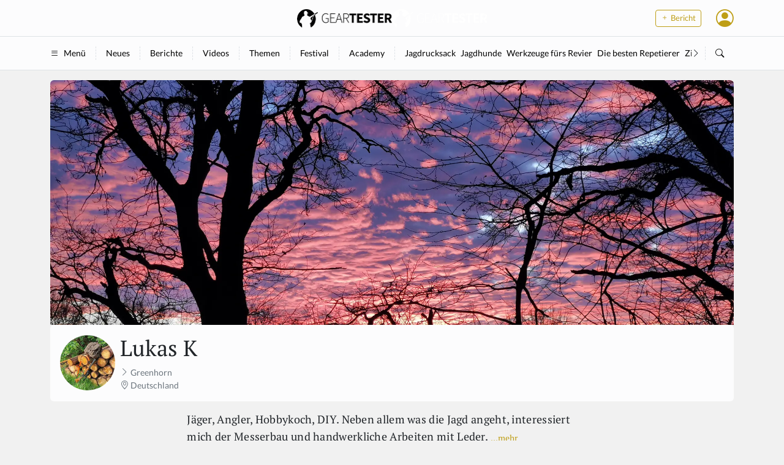

--- FILE ---
content_type: text/html; charset=utf-8
request_url: https://www.geartester.de/u/lukas-k-f007c6fa-dc31-4b57-8305-44f8d8b70943
body_size: 10302
content:
<!DOCTYPE html>
<html lang="de">
  <head>
    <title>
      Lukas K  - Geartester
    </title>
    <meta name="viewport" content="width=device-width, initial-scale=1, user-scalable=no">

<meta name="csrf-param" content="authenticity_token" />
<meta name="csrf-token" content="pn0qNMJN6guhIQgQ32j6rvnH80CNXNIav1s0nxYq09UYuQwqbl3vgjFp9MtjQov-7mFl5N7BFF40wFqe5hWmmg" />


<script>
//<![CDATA[

  window.dataLayer = window.dataLayer || [];
  window.$Geartester = window.$Geartester || {};

  Object.assign(window.$Geartester, {
    version: '3.0',
    user: {
      id: null,
      signedIn: false,
      virtual: false,
      ua: {
        bot: true
      }
    },
    mobile: false,
    gtag: function () { window.dataLayer.push(arguments); },
    keys: {
      openpanel: 'cd8d0a17-15bc-41ab-affc-8a2d46265a7c'
    },
  });

  window.$Geartester.gtag('consent', 'default', {
    'ad_storage': 'denied',
    'ad_user_data': 'denied',
    'ad_personalization': 'denied',
    'analytics_storage': 'denied'
  });

  try {
    if (window.localStorage.geartesterCookies !== undefined && window.localStorage.geartesterCookies === 'true') {
      window.$Geartester.gtag('consent', 'update', { 'analytics_storage': 'granted' });
    }
  } catch (e) {}

//]]>
</script>


<meta property="fb:pages" content="449351701868987">
<meta property="fb:app_id" content="553772808065196">
<meta property="og:site_name" content="Geartester">
<meta property="og:title" content="Lukas K ">
<meta property="og:description" content="Jagdausrüstung von Jägern getestet. Hole dir Insights zu den neusten Produkten oder werde selber Tester!">
<meta property="og:type" content="website">
<meta name="description" content="Jagdausrüstung von Jägern getestet. Hole dir Insights zu den neusten Produkten oder werde selber Tester!">


  <meta property="og:image" content="https://cdn.outleap.de/GqrTouaXxgnfXBrEj2kCZ74lM4U9ntwtI4O7m94su6A/rs:fill:1200:630/dpr:1/da:1/czM6Ly9jZG4tb3V0/bGVhcC9nZWFydGVz/dGVyL29n">
  <meta property="og:image:width" content="1200">
  <meta property="og:image:height" content="630">

    <link href="https://www.geartester.de/u/lukas-k-f007c6fa-dc31-4b57-8305-44f8d8b70943" rel="canonical" />


  <script>(function(w,d,s,l,i){w[l]=w[l]||[];w[l].push({'gtm.start':
  new Date().getTime(),event:'gtm.js'});var f=d.getElementsByTagName(s)[0],
  j=d.createElement(s),dl=l!='dataLayer'?'&l='+l:'';j.async=true;j.src=
  'https://www.googletagmanager.com/gtm.js?id='+i+dl;f.parentNode.insertBefore(j,f);
  })(window,document,'script','dataLayer','GTM-TQ2DMJX');</script>

  <script>
  !function(f,b,e,v,n,t,s)
  {if(f.fbq)return;n=f.fbq=function(){n.callMethod?
  n.callMethod.apply(n,arguments):n.queue.push(arguments)};
  if(!f._fbq)f._fbq=n;n.push=n;n.loaded=!0;n.version='2.0';
  n.queue=[];t=b.createElement(e);t.async=!0;
  t.src=v;s=b.getElementsByTagName(e)[0];
  s.parentNode.insertBefore(t,s)}(window, document,'script',
  'https://connect.facebook.net/en_US/fbevents.js');
  fbq('init', '3373143579490516');
  fbq('track', 'PageView');
  </script>
  <noscript><img height="1" width="1" style="display:none"
  src="https://www.facebook.com/tr?id=3373143579490516&ev=PageView&noscript=1"
  /></noscript>

<link rel="icon" type="image/png" href="https://cdn.outleap.de/_wtdrjITqxbp17x9pEKZ1QP8QekYukMSgKNSXgpCyCo/rs:fill:16:16/dpr:1/da:1/czM6Ly9jZG4tb3V0/bGVhcC9nZWFydGVz/dGVyL2xvZ29zL2lj/b24tYmxhY2sucG5n" sizes="16x16">
<link rel="icon" type="image/png" href="https://cdn.outleap.de/EDd_V8pd46dmvT1NR4o9oLkGuGIV70si3g1J157Zl9E/rs:fill:32:32/dpr:1/da:1/czM6Ly9jZG4tb3V0/bGVhcC9nZWFydGVz/dGVyL2xvZ29zL2lj/b24tYmxhY2sucG5n" sizes="32x32">
<link rel="icon" type="image/png" href="https://cdn.outleap.de/VtkHs_j2z8y2Tzr3e7ct4itnOGAiecPPFe4HOl3Q8Ws/rs:fill:96:96/dpr:1/da:1/czM6Ly9jZG4tb3V0/bGVhcC9nZWFydGVz/dGVyL2xvZ29zL2lj/b24tYmxhY2sucG5n" sizes="96x96">


<link rel="stylesheet" href="/assets/application-13b918eafa0cbb5c1f3f3f16220db9bc59c9d0342a3ffac9ca1b7b164eb98b23.css" data-turbo-track="reload" />
<script type="importmap" data-turbo-track="reload">{
  "imports": {
    "application": "/assets/application-9ae9efb3982b68b2a3f65cd1aab42821523b2f43a36de6d5d48b76de56c08e8f.js",
    "@hotwired/stimulus": "/assets/stimulus.min-976b4e166c7f712397cad15409e0b976dfd9f2373f5e04d9f4520f0d5a7597f5.js",
    "@hotwired/stimulus-loading": "/assets/stimulus-loading-39227295c8a6d71e10ca2a94dede18522ced047f6ccbf8788e926f8be14aff1b.js",
    "@hotwired/turbo-rails": "/assets/turbo.min-0fccbaa283136281c886f79eac21c14ab23ed4406d44c6d3895019aeb42427d5.js",
    "bootstrap": "/assets/bootstrap.min-0c12f171e356365593177331bc1d49fbec4184398f504ae38c7f30d44e10935d.js",
    "@popperjs/core": "/assets/popper-ad1c99b8b9ecec05da7ac398fddae9e15273d475f94e92b712b92f00e51105a9.js",
    "stimulus-use": "https://cdn.jsdelivr.net/npm/stimulus-use@0.52.2/dist/index.min.js",
    "@openpanel/web": "/assets/@openpanel--web-b2c57737af0fc5880b2feec02b57a0964e320a19c4a0c2b33785c316a22702dd.js",
    "@openpanel/sdk": "/assets/@openpanel--sdk-d060089a39a5f8f5e658a4268809e7e0f63a6848495f34d6eb6f7b374b045bd6.js",
    "html5sortable": "/assets/html5sortable-39afb5d0a67ac2da9ec7ae6e459ba6c111b0b28087284a93c805982d87315574.js",
    "bs-select": "/assets/bs-select-9dd440556b966df3695a0212ff14f4d1ba4b7085338b92250fb85b9f68d04598.js",
    "use-bootstrap-tag": "/assets/use-bootstrap-tag-540708c263a2bba74272615d3cd4da9538bfc5038cc9c9f9d3be84d4632fd1f9.js",
    "controllers/app_controller": "/assets/controllers/app_controller-5b10a8ac19f0b87d5be952c194335ebcb93b0175b5a2d5e91a0fbb3ab2154d6c.js",
    "controllers/application": "/assets/controllers/application-44e5edd38372876617b8ba873a82d48737d4c089e5180f706bdea0bb7b6370be.js",
    "controllers/article_manager_controller": "/assets/controllers/article_manager_controller-892e25fca3d6cc8dcd8f72d7c7aaf298b497afbdadfe03f2e9ff703f079abac9.js",
    "controllers/color_scheme_controller": "/assets/controllers/color_scheme_controller-6d7fbbdd636e24f14f8feadb06739c0c1326970730adcee79654af28d52e6d1f.js",
    "controllers/cookies_controller": "/assets/controllers/cookies_controller-cb37454c924c2b6569eb84d751102cc955bbdfd178e58e757f4cadcc3a4b5361.js",
    "controllers/dropdown_controller": "/assets/controllers/dropdown_controller-43a96c1550363642ad0406d04b77d6fee72375935b4aa8da4f94d86ce4244a3d.js",
    "controllers/editor_controller": "/assets/controllers/editor_controller-a6b97c7909d201a3a63209551b57b1481c870f2b578ce3371687129960925d56.js",
    "controllers/embed_social_controller": "/assets/controllers/embed_social_controller-1b10b4848cf08727939d1ce00c3de05bd4fcb232483268bdd571432c03b622b8.js",
    "controllers/header_banner_controller": "/assets/controllers/header_banner_controller-3491dc11739ecc174c4c9dc9b7faf4de320c535544d52b08f922ea1df9a7e453.js",
    "controllers/header_popover_controller": "/assets/controllers/header_popover_controller-8b3829e053b56f80ccfb601c7e33ceed1adbc523eac5d4b30ab64104ac658fb0.js",
    "controllers": "/assets/controllers/index-d92597c94be3b5a5adba9c0f17fb1601585e59e54ed1e242cd99ce6f935198e5.js",
    "controllers/likeable_controller": "/assets/controllers/likeable_controller-1f892bf8948b3e6a8920c99e8bac296a6a4c0ee143c3778a7d46fa43cd5eb487.js",
    "controllers/list_select_controller": "/assets/controllers/list_select_controller-00bf7e71df89309794a399d94b0072e79e824a0ddf6004be5011184b4800e7c1.js",
    "controllers/read_more_controller": "/assets/controllers/read_more_controller-3ed7557405158754b54bb8f087f6fa83b3fd65df40f4a790b1312c07ca969272.js",
    "controllers/rich_content_controller": "/assets/controllers/rich_content_controller-5ffc850364004f545196673880eac8664e29c620609828cccb9cae369930090c.js",
    "controllers/sort_controller": "/assets/controllers/sort_controller-f82465b86c6a3b2c16490f1e078c9ca23234c7a4e0ae7b4280c4f3956ff3e115.js",
    "controllers/tags_controller": "/assets/controllers/tags_controller-d86e48200dd33ee174aa43cbfcc329af0a874122dc7d18badda7468971736b65.js",
    "controllers/toasts_controller": "/assets/controllers/toasts_controller-91427c509c3340b5c5fc9c1b1447859a2d20e06eb6d61fa260dcd087f8f97260.js",
    "src/adhunter": "/assets/src/adhunter-6b4370d3323e4d093597a4a5cb17f1d6b73989b4d19fa2f1557334ba09219819.js",
    "src/ckeditor5/ckeditor5": "/assets/src/ckeditor5/ckeditor5-6bb9d2e8388302e91fec39b629b7aff2d69b0d472f2f33cf325e51d74dfe7a83.js",
    "src/ckeditor5/translations/de": "/assets/src/ckeditor5/translations/de-0c28d5a3aefd792a018df79909c194643e0227e6b59f805feac125c9a183d928.js",
    "src/http": "/assets/src/http-837f6ca44cea1ee78b4b53b283c8e31ee6c7b4db77c6f55da213a9605b0318e2.js",
    "src/openpanel": "/assets/src/openpanel-21da9a9012e4a7d95f317463f5593680db1e1b60a71d3beba8ff7501d6d8ede2.js"
  }
}</script>
<link rel="modulepreload" href="/assets/application-9ae9efb3982b68b2a3f65cd1aab42821523b2f43a36de6d5d48b76de56c08e8f.js">
<link rel="modulepreload" href="/assets/stimulus.min-976b4e166c7f712397cad15409e0b976dfd9f2373f5e04d9f4520f0d5a7597f5.js">
<link rel="modulepreload" href="/assets/stimulus-loading-39227295c8a6d71e10ca2a94dede18522ced047f6ccbf8788e926f8be14aff1b.js">
<link rel="modulepreload" href="/assets/turbo.min-0fccbaa283136281c886f79eac21c14ab23ed4406d44c6d3895019aeb42427d5.js">
<link rel="modulepreload" href="/assets/bootstrap.min-0c12f171e356365593177331bc1d49fbec4184398f504ae38c7f30d44e10935d.js">
<link rel="modulepreload" href="/assets/popper-ad1c99b8b9ecec05da7ac398fddae9e15273d475f94e92b712b92f00e51105a9.js">
<link rel="modulepreload" href="https://cdn.jsdelivr.net/npm/stimulus-use@0.52.2/dist/index.min.js">
<link rel="modulepreload" href="/assets/@openpanel--web-b2c57737af0fc5880b2feec02b57a0964e320a19c4a0c2b33785c316a22702dd.js">
<link rel="modulepreload" href="/assets/@openpanel--sdk-d060089a39a5f8f5e658a4268809e7e0f63a6848495f34d6eb6f7b374b045bd6.js">
<link rel="modulepreload" href="/assets/html5sortable-39afb5d0a67ac2da9ec7ae6e459ba6c111b0b28087284a93c805982d87315574.js">
<link rel="modulepreload" href="/assets/bs-select-9dd440556b966df3695a0212ff14f4d1ba4b7085338b92250fb85b9f68d04598.js">
<link rel="modulepreload" href="/assets/use-bootstrap-tag-540708c263a2bba74272615d3cd4da9538bfc5038cc9c9f9d3be84d4632fd1f9.js">
<link rel="modulepreload" href="/assets/controllers/app_controller-5b10a8ac19f0b87d5be952c194335ebcb93b0175b5a2d5e91a0fbb3ab2154d6c.js">
<link rel="modulepreload" href="/assets/controllers/application-44e5edd38372876617b8ba873a82d48737d4c089e5180f706bdea0bb7b6370be.js">
<link rel="modulepreload" href="/assets/controllers/article_manager_controller-892e25fca3d6cc8dcd8f72d7c7aaf298b497afbdadfe03f2e9ff703f079abac9.js">
<link rel="modulepreload" href="/assets/controllers/color_scheme_controller-6d7fbbdd636e24f14f8feadb06739c0c1326970730adcee79654af28d52e6d1f.js">
<link rel="modulepreload" href="/assets/controllers/cookies_controller-cb37454c924c2b6569eb84d751102cc955bbdfd178e58e757f4cadcc3a4b5361.js">
<link rel="modulepreload" href="/assets/controllers/dropdown_controller-43a96c1550363642ad0406d04b77d6fee72375935b4aa8da4f94d86ce4244a3d.js">
<link rel="modulepreload" href="/assets/controllers/editor_controller-a6b97c7909d201a3a63209551b57b1481c870f2b578ce3371687129960925d56.js">
<link rel="modulepreload" href="/assets/controllers/embed_social_controller-1b10b4848cf08727939d1ce00c3de05bd4fcb232483268bdd571432c03b622b8.js">
<link rel="modulepreload" href="/assets/controllers/header_banner_controller-3491dc11739ecc174c4c9dc9b7faf4de320c535544d52b08f922ea1df9a7e453.js">
<link rel="modulepreload" href="/assets/controllers/header_popover_controller-8b3829e053b56f80ccfb601c7e33ceed1adbc523eac5d4b30ab64104ac658fb0.js">
<link rel="modulepreload" href="/assets/controllers/index-d92597c94be3b5a5adba9c0f17fb1601585e59e54ed1e242cd99ce6f935198e5.js">
<link rel="modulepreload" href="/assets/controllers/likeable_controller-1f892bf8948b3e6a8920c99e8bac296a6a4c0ee143c3778a7d46fa43cd5eb487.js">
<link rel="modulepreload" href="/assets/controllers/list_select_controller-00bf7e71df89309794a399d94b0072e79e824a0ddf6004be5011184b4800e7c1.js">
<link rel="modulepreload" href="/assets/controllers/read_more_controller-3ed7557405158754b54bb8f087f6fa83b3fd65df40f4a790b1312c07ca969272.js">
<link rel="modulepreload" href="/assets/controllers/rich_content_controller-5ffc850364004f545196673880eac8664e29c620609828cccb9cae369930090c.js">
<link rel="modulepreload" href="/assets/controllers/sort_controller-f82465b86c6a3b2c16490f1e078c9ca23234c7a4e0ae7b4280c4f3956ff3e115.js">
<link rel="modulepreload" href="/assets/controllers/tags_controller-d86e48200dd33ee174aa43cbfcc329af0a874122dc7d18badda7468971736b65.js">
<link rel="modulepreload" href="/assets/controllers/toasts_controller-91427c509c3340b5c5fc9c1b1447859a2d20e06eb6d61fa260dcd087f8f97260.js">
<link rel="modulepreload" href="/assets/src/adhunter-6b4370d3323e4d093597a4a5cb17f1d6b73989b4d19fa2f1557334ba09219819.js">
<link rel="modulepreload" href="/assets/src/ckeditor5/ckeditor5-6bb9d2e8388302e91fec39b629b7aff2d69b0d472f2f33cf325e51d74dfe7a83.js">
<link rel="modulepreload" href="/assets/src/ckeditor5/translations/de-0c28d5a3aefd792a018df79909c194643e0227e6b59f805feac125c9a183d928.js">
<link rel="modulepreload" href="/assets/src/http-837f6ca44cea1ee78b4b53b283c8e31ee6c7b4db77c6f55da213a9605b0318e2.js">
<link rel="modulepreload" href="/assets/src/openpanel-21da9a9012e4a7d95f317463f5593680db1e1b60a71d3beba8ff7501d6d8ede2.js">
<script type="module">import "application"</script>

<script src="https://widgets.outleap.de/js/review.js"></script>




    <script async src="//servedby.adhunter.de/www/delivery/asyncjs.php"></script>
  </head>

  <body class="text-break" data-controller="app color-scheme">
      <script type="application/ld+json">
        [{"@type":"ListItem","position":1,"item":{"@id":"/u/lukas-k-f007c6fa-dc31-4b57-8305-44f8d8b70943","name":"Lukas K "}}]
      </script>

    <div id="header" class="sticky-top">
  <div class="bg-light-subtle py-2">
    <div class="container-xl">
      <div class="row align-items-center">
        <div class="col d-none d-md-block"></div>

        <div class="col d-flex justify-content-md-center">
          <a href="/" class="d-inline-flex link-body-emphasis-emphasis text-decoration-none">
            <img class="d-light" height="30" loading="lazy" src="https://cdn.outleap.de/_HBBN6PdA7-5AxGr901BAMvKwyEcVekrIVCbq3V65V4/rt:fill/h:30/dpr:2/da:1/czM6Ly9jZG4tb3V0/bGVhcC9nZWFydGVz/dGVyL2xvZ29zL2Js/YWNrLnBuZw" />
            <img class="d-dark" height="30" loading="lazy" src="https://cdn.outleap.de/tDOFtZQ2pRuPNxoKdwJkx5Zt57hKgVXY9hcBim0AlHE/rt:fill/h:30/dpr:2/da:1/czM6Ly9jZG4tb3V0/bGVhcC9nZWFydGVz/dGVyL2xvZ29zL3do/aXRlLnBuZw" />
          </a>
        </div>

        <div class="col text-end">
          <div class="d-flex align-items-center justify-content-end">
            <div class="me-4 d-none d-md-block">
              <a href="/berichte/new" class="btn btn-sm btn-outline-primary">
                <i class="bi bi-plus"></i>
                Bericht
              </a>
            </div>

            <a href="/suche" class="link-body-emphasis fs-2 me-3 d-md-none">
              <i class="bi bi-search"></i>
            </a>

            
            <div class="dropdown">
  <i class="bi bi-person-circle link-primary fs-2" data-bs-toggle="dropdown" role="button"></i>

  <ul class="dropdown-menu">

    <li>
      <a href="/berichte/new" class="dropdown-item icon-link">
        <i class="bi bi-pencil"></i>
        Bericht schreiben
      </a>
    </li>
    <li>
      <a href="/videos/new" class="dropdown-item icon-link">
        <i class="bi bi-play-fill"></i>
        Video einreichen
      </a>
    </li>
    <li>
      <hr class="dropdown-divider">
    </li>
    <li>
      <a href="/auth/sign_in" class="dropdown-item icon-link">
        <i class="bi bi-person"></i>
        Mein Profil
      </a>
    </li>
    <li>
      <a href="/auth/sign_in" class="dropdown-item icon-link">
        <i class="bi bi-bar-chart-line"></i>
        Meine Analysen
      </a>
    </li>
    <li>
      <a href="/auth/sign_in" class="dropdown-item icon-link">
        <i class="bi bi-gear-wide-connected"></i>
        Einstellungen
      </a>
    </li>
    <li>
      <hr class="dropdown-divider">
    </li>

    <li>
      <div class="dropdown dropstart">
        <div class="dropdown-item" role="button" data-bs-toggle="dropdown">
          <span data-color-scheme-target="switcher"></span>
          <div class="dropdown-menu">
            <div class="dropdown-item" role="button" data-action="click->color-scheme#update" data-scheme="system">
              <i class="bi-circle-half me-2"></i>
              Auto
            </div>
            <div class="dropdown-item" role="button" data-action="click->color-scheme#update" data-scheme="light">
              <i class="bi-sun-fill me-2"></i>
              Hell
            </div>
            <div class="dropdown-item" role="button" data-action="click->color-scheme#update" data-scheme="dark">
              <i class="bi-moon-stars-fill me-2"></i>
              Dunkel
            </div>
          </div>
        </div>
      </div>
    </li>

    <li>
      <hr class="dropdown-divider">
    </li>

      <li>
        <a href="/auth/sign_in" class="dropdown-item icon-link">
          <i class="bi bi-box-arrow-in-left"></i>
          Login
        </a>
      </li>
      <li>
        <a href="/auth/sign_up" class="dropdown-item icon-link">
          <i class="bi bi-person-add"></i>
          Registrieren
        </a>
      </li>
  </ul>
</div>

          </div>
        </div>
      </div>
    </div>
  </div>

  <div class="border-top border-bottom bg-light-subtle py-3">
    <div class="container-xl">
      <div class="d-flex flex-nowrap text-nowrap overflow-scroll">
        <div class="border-end border-dashed pe-3 py-0">
          <a href="" class="link-body-emphasis icon-link" data-bs-toggle="offcanvas" data-bs-target="#sidebar">
            <i class="bi bi-list"></i>
            Menü
          </a>
        </div>

        <div class="border-end border-dashed px-3 py-0">
          <a href="/" class="link-body-emphasis">
            Neues
          </a>
        </div>

        <div class="border-end border-dashed px-3 py-0">
          <a href="/berichte" class="link-body-emphasis">
            Berichte
          </a>
        </div>

        <div class="border-end border-dashed px-3 py-0">
          <a href="/videos" class="link-body-emphasis">
            Videos
          </a>
        </div>

        <div class="border-end border-dashed px-3 py-0">
          <a href="/sammlungen" class="link-body-emphasis">
            Themen
          </a>
        </div>

        <div class="border-end border-dashed px-3 py-0">
          <a href="https://festival.geartester.de" target="_blank" class="link-body-emphasis">
            Festival
          </a>
        </div>


        <div class="px-3 py-0">
          <a href="https://academy.geartester.de/?utm_source=geartester&utm_medium=mainpage&utm_campaign=header&utm_content=academy-mainpage&utm_term=link" target="_blank" class="link-body-emphasis">
            Academy
          </a>
        </div>

        <div class="d-none d-md-flex border-start border-dashed px-3 py-0 w-100 overflow-scroll" style="min-width: 200px;">
            <div class="pe-2">
              <a href="/sammlungen/jagdrucksack" class="link-body-emphasis ">
                Jagdrucksack
              </a>
            </div>
            <div class="pe-2">
              <a href="/sammlungen/jagdhunde" class="link-body-emphasis ">
                Jagdhunde
              </a>
            </div>
            <div class="pe-2">
              <a href="/sammlungen/werkzeuge-furs-revier" class="link-body-emphasis ">
                Werkzeuge fürs Revier
              </a>
            </div>
            <div class="pe-2">
              <a href="/sammlungen/die-besten-repetierer-fur-jede-preisklasse" class="link-body-emphasis ">
                Die besten Repetierer
              </a>
            </div>
            <div class="pe-2">
              <a href="/sammlungen/zielstock" class="link-body-emphasis ">
                Zielstock
              </a>
            </div>
            <div class="pe-2">
              <a href="/sammlungen/kleinkaliber" class="link-body-emphasis ">
                Kleinkaliber
              </a>
            </div>
            <div class="pe-2">
              <a href="/sammlungen/warmebildkamera" class="link-body-emphasis ">
                 Wärmebildkamera
              </a>
            </div>
            <div class="pe-2">
              <a href="/sammlungen/schalldampfer-fur-die-jagd" class="link-body-emphasis ">
                Schalldämpfer Jagd
              </a>
            </div>
            <div class="pe-2">
              <a href="/sammlungen/jagdmesser-vom-allrounder-bis-zum-spezialisten" class="link-body-emphasis ">
                Jagdmesser
              </a>
            </div>
            <div class="pe-2">
              <a href="/sammlungen/wildkamera" class="link-body-emphasis ">
                Wildkamera
              </a>
            </div>
            <div class="pe-2">
              <a href="/sammlungen/lockstoffe-fur-schwarzwild-rehwild-fuchs-und-co" class="link-body-emphasis ">
                Lockstoffe
              </a>
            </div>
            <div class="pe-2">
              <a href="/sammlungen/zielfernrohre" class="link-body-emphasis ">
                Zielfernrohre
              </a>
            </div>
            <div class="pe-2">
              <a href="/sammlungen/jagdbekleidung" class="link-body-emphasis ">
                Jagdbekleidung
              </a>
            </div>
            <div class="pe-2">
              <a href="/sammlungen/bleifreie-munition" class="link-body-emphasis ">
                Bleifreie Munition
              </a>
            </div>
            <div class="pe-2">
              <a href="/sammlungen/die-besten-wildrezepte" class="link-body-emphasis ">
                Wildrezepte
              </a>
            </div>
            <div class="pe-2">
              <a href="/sammlungen/jagdauto-gunstige-gelandewagen-suv-s-pick-ups-und-jagdumbauten" class="link-body-emphasis ">
                Jagdauto
              </a>
            </div>
            <div class="pe-2">
              <a href="/sammlungen/druckjagd" class="link-body-emphasis ">
                Drückjagd
              </a>
            </div>
        </div>

        <div class="d-none d-md-block pe-2">
          <i class="bi bi-chevron-right"></i>
        </div>

        <div class="px-3 py-0 border-start border-dashed d-none d-md-block">
          <a href="/suche" class="link-body-emphasis">
            <i class="bi bi-search"></i>
          </a>
        </div>
      </div>
    </div>
  </div>


</div>

    <div class="offcanvas offcanvas-start w-80 w-md-25" tabindex="-1" id="sidebar">
  <div class="offcanvas-header">
    <h5 class="offcanvas-title" id="offcanvasLabel">
      <img class="d-light" height="30" loading="lazy" src="https://cdn.outleap.de/WQThbi3XXAh876CkCaPHvH0jO-3caL8TPuh895MuSGo/rt:fill/h:30/dpr:2/da:1/czM6Ly9jZG4tb3V0/bGVhcC9nZWFydGVz/dGVyL2xvZ29zL2lj/b24tYmxhY2sucG5n" />
      <img class="d-dark" height="30" loading="lazy" src="https://cdn.outleap.de/AbJJtbtu2nF4qw1y78mL_98e0mm_O15UHc-FjrW7uwU/rt:fill/h:30/dpr:2/da:1/czM6Ly9jZG4tb3V0/bGVhcC9nZWFydGVz/dGVyL2xvZ29zL2lj/b24td2hpdGUucG5n" />
    </h5>
    <button type="button" class="btn-close" data-bs-dismiss="offcanvas" aria-label="Close"></button>
  </div>
  <div class="offcanvas-body">

    <h4 class="mt-3">
      <a href="/berichte" class="link-body-emphasis">Berichte</a>
    </h4>
    <div class="d-flex flex-column flex-shrink-0 p-2 bg-body-tertiary">
      <ul class="nav nav-pills flex-column mb-auto">
          <li>
            <a href="/berichte/tag/14415" class="nav-link link-body-emphasis ">
              Jagdwaffen
            </a>
          </li>
          <li>
            <a href="/berichte/tag/14412" class="nav-link link-body-emphasis ">
              Optik
            </a>
          </li>
          <li>
            <a href="/berichte/tag/14411" class="nav-link link-body-emphasis ">
              Munition
            </a>
          </li>
          <li>
            <a href="/berichte/tag/14362" class="nav-link link-body-emphasis ">
              Schalldämpfer
            </a>
          </li>
          <li>
            <a href="/berichte/tag/18265" class="nav-link link-body-emphasis ">
              Wärmebildkameras &amp; Nachtsichttechnik
            </a>
          </li>
          <li>
            <a href="/berichte/tag/11746" class="nav-link link-body-emphasis ">
              Wildkamera
            </a>
          </li>
          <li>
            <a href="/berichte/tag/14801" class="nav-link link-body-emphasis ">
              Jagdmesser
            </a>
          </li>
          <li>
            <a href="/berichte/tag/14410" class="nav-link link-body-emphasis ">
              Bekleidung
            </a>
          </li>
          <li>
            <a href="/berichte/tag/14537" class="nav-link link-body-emphasis ">
              Waffenzubehör
            </a>
          </li>
          <li>
            <a href="/berichte/tag/14413" class="nav-link link-body-emphasis ">
              Jagdzubehör
            </a>
          </li>
          <li>
            <a href="/berichte/tag/14414" class="nav-link link-body-emphasis ">
              Tipps &amp; Tricks
            </a>
          </li>
          <li>
            <a href="/berichte/tag/14409" class="nav-link link-body-emphasis ">
              Sonstiges
            </a>
          </li>
      </ul>
    </div>

    <div class="d-md-none">
      <h4 class="mt-3">
        <a href="/sammlungen" class="link-body-emphasis">Themen</a>
      </h4>
      <div class="d-flex flex-column flex-shrink-0 p-2 bg-body-tertiary">
        <ul class="nav nav-pills flex-column mb-auto">
            <li>
              <a href="/sammlungen/45" class="nav-link link-body-emphasis ">
                Jagdrucksack
              </a>
            </li>
            <li>
              <a href="/sammlungen/15" class="nav-link link-body-emphasis ">
                Jagdhunde
              </a>
            </li>
            <li>
              <a href="/sammlungen/20" class="nav-link link-body-emphasis ">
                Werkzeuge fürs Revier
              </a>
            </li>
            <li>
              <a href="/sammlungen/60" class="nav-link link-body-emphasis ">
                Die besten Repetierer
              </a>
            </li>
            <li>
              <a href="/sammlungen/136" class="nav-link link-body-emphasis ">
                Zielstock
              </a>
            </li>
            <li>
              <a href="/sammlungen/135" class="nav-link link-body-emphasis ">
                Kleinkaliber
              </a>
            </li>
            <li>
              <a href="/sammlungen/23" class="nav-link link-body-emphasis ">
                 Wärmebildkamera
              </a>
            </li>
            <li>
              <a href="/sammlungen/7" class="nav-link link-body-emphasis ">
                Schalldämpfer Jagd
              </a>
            </li>
            <li>
              <a href="/sammlungen/34" class="nav-link link-body-emphasis ">
                Jagdmesser
              </a>
            </li>
            <li>
              <a href="/sammlungen/39" class="nav-link link-body-emphasis ">
                Wildkamera
              </a>
            </li>
            <li>
              <a href="/sammlungen/46" class="nav-link link-body-emphasis ">
                Lockstoffe
              </a>
            </li>
            <li>
              <a href="/sammlungen/35" class="nav-link link-body-emphasis ">
                Zielfernrohre
              </a>
            </li>
            <li>
              <a href="/sammlungen/54" class="nav-link link-body-emphasis ">
                Jagdbekleidung
              </a>
            </li>
            <li>
              <a href="/sammlungen/31" class="nav-link link-body-emphasis ">
                Bleifreie Munition
              </a>
            </li>
            <li>
              <a href="/sammlungen/9" class="nav-link link-body-emphasis ">
                Wildrezepte
              </a>
            </li>
            <li>
              <a href="/sammlungen/96" class="nav-link link-body-emphasis ">
                Jagdauto
              </a>
            </li>
            <li>
              <a href="/sammlungen/97" class="nav-link link-body-emphasis ">
                Drückjagd
              </a>
            </li>
        </ul>
      </div>
    </div>

    <h4 class="mt-3">
      <a href="/videos" class="link-body-emphasis">Videos</a>
    </h4>
    <div class="d-flex flex-column flex-shrink-0 p-2 bg-body-tertiary">
      <ul class="nav nav-pills flex-column mb-auto">
        <li>
          <a href="/videos/geartester" class="nav-link link-body-emphasis ">
            Geartester.de
          </a>
        </li>
          <li>
            <a href="/videos/tag/14420" class="nav-link link-body-emphasis ">
              Produkte
            </a>
          </li>
          <li>
            <a href="/videos/tag/14421" class="nav-link link-body-emphasis ">
              Jagd
            </a>
          </li>
          <li>
            <a href="/videos/tag/14417" class="nav-link link-body-emphasis ">
              Shooting
            </a>
          </li>
          <li>
            <a href="/videos/tag/14414" class="nav-link link-body-emphasis ">
              Tipps &amp; Tricks
            </a>
          </li>
          <li>
            <a href="/videos/tag/14419" class="nav-link link-body-emphasis ">
              Doku
            </a>
          </li>
          <li>
            <a href="/videos/tag/14409" class="nav-link link-body-emphasis ">
              Sonstiges
            </a>
          </li>
          <li>
            <a href="/videos/tag/14418" class="nav-link link-body-emphasis ">
              Bockjagd
            </a>
          </li>
          <li>
            <a href="/videos/tag/14416" class="nav-link link-body-emphasis ">
              Sau- und Drückjagd
            </a>
          </li>
      </ul>
    </div>

    <h4 class="mt-3">Geartester</h4>
    <div class="d-flex flex-column flex-shrink-0 p-2 bg-body-tertiary">
      <ul class="nav nav-pills flex-column mb-auto">
        <li>
          <a href="/scoreboards" class="nav-link link-body-emphasis ">
            Scoreboards
          </a>
        </li>
        <li>
          <a href="https://shop.geartester.de" target="_blank" class="nav-link link-body-emphasis">
            Merch Shop
          </a>
        </li>
        <li>
          <a href="/u/marken" class="nav-link link-body-emphasis ">
            Marken
          </a>
        </li>
        <li>
          <a href="/u/haendler" class="nav-link link-body-emphasis ">
            Händler
          </a>
        </li>
      </ul>
    </div>
  </div>
</div>

    


    

    <div class="container-xl">
      
<div class="position-relative mt-3">

  <img class="w-100 h-100 rounded-top" width="1116" height="400" loading="lazy" src="https://cdn.outleap.de/XQx4m1DIdmQcO05OQNFlwuU3_tMnQ6Of5pehXJyNqyM/rs:fill:1116:400/dpr:2/g:ce/da:1/czM6Ly9jZG4tb3V0/bGVhcC9nZWFydGVz/dGVyL0lNR18yMDE5/MTIzMF8xNjQwNTZf/WHVEMzlZdFEyLmpw/Zw" />
</div>

<div class="row g-0 bg-light-subtle p-3 rounded">
  <div class="col-12 col-md-10 d-flex align-items-center">
    <img class="rounded-circle" width="90" height="90" loading="lazy" src="https://cdn.outleap.de/EeYWBbJxR9QQ1q3gYCdQb5jfNbIleDLY4iB2pkeSeZU/rs:fill:90:90/dpr:2/da:1/czM6Ly9jZG4tb3V0/bGVhcC9nZWFydGVz/dGVyL0lNR18yMDIy/MDQxOF8xMDE3MzRf/YjhqTjFtcGh1Lmpw/Zw" />

    <div class="ms-2">
      <h1>
        Lukas K 

      </h1>
      <div class="text-secondary">
        <i class="bi bi-chevron-right"></i>
        Greenhorn
      </div>

        <div class="text-secondary">
          <i class="bi bi-geo-alt"></i>
          Deutschland 
        </div>
    </div>
  </div>

  <div class="col-12 col-md-2 mt-2 mt-md-0 d-flex align-items-end justify-content-end">



  </div>
</div>



  <div class="text-content w-100 w-md-60 mx-auto mt-3" data-controller="read-more">
    <div data-read-more-target="full" class="d-none">
      Jäger, Angler, Hobbykoch, DIY. Neben allem was die Jagd angeht, interessiert mich der Messerbau und handwerkliche Arbeiten mit Leder. 

      <span class="d-block">
        <button type="button" class="btn btn-link p-0" data-action="click->read-more#toggle">weniger</button>
      </span>
    </div>
    <div data-read-more-target="truncate">
      Jäger, Angler, Hobbykoch, DIY. Neben allem was die Jagd angeht, interessiert mich der Messerbau und handwerkliche Arbeiten mit Leder. 

      <button type="button" class="btn btn-link p-0" data-action="click->read-more#toggle">...mehr</button>
    </div>
  </div>

<ul id="unav" class="nav nav-underline mb-3 flex-nowrap text-nowrap overflow-scroll mt-5">
  <li class="nav-item">
    <a href="/u/lukas-k-f007c6fa-dc31-4b57-8305-44f8d8b70943#unav" class="nav-link icon-link active">
      <i class="bi bi-person"></i>
      Profil
    </a>
  </li>
  <li class="nav-item">
    <a href="/u/lukas-k-f007c6fa-dc31-4b57-8305-44f8d8b70943/berichte#unav" class="nav-link icon-link ">
      <i class="bi bi-card-text"></i>
      Berichte
    </a>
  </li>
  <li class="nav-item">
    <a href="/u/lukas-k-f007c6fa-dc31-4b57-8305-44f8d8b70943/videos#unav" class="nav-link icon-link ">
      <i class="bi bi-play"></i>
      Videos
    </a>
  </li>
</ul>



  <h2>
    Rotten
  </h2>

  <div class="border-bottom border-3 border-primary"></div>
  <div class="bg-light-subtle shadow-sm p-3">
    <div class="row row-cols-3 row-cols-md-4 g-3">
        <div class="col">
          <img alt="Ansitzjäger" class="w-100 h-100" width="275" loading="lazy" src="https://cdn.outleap.de/AUaO08WEX30Drfl-IhDlS303Gerz1QYBD-Qv3cv4WKc/rt:fill/w:275/dpr:2/da:1/czM6Ly9jZG4tb3V0/bGVhcC9nZWFydGVz/dGVyL0dlYXJUZXN0/ZXJfUm90dGVuX0Fu/c2l0emphZWdlcl9C/eWVmbDBGUlouanBn" />
        </div>
    </div>
  </div>

<h2 class="mt-4">
  Abzeichen
</h2>

<div class="border-bottom border-3 border-primary"></div>
<div class="bg-light-subtle shadow-sm p-3">
  <div class="w-100 w-md-60 mx-auto">
    <div class="text-center">
      Mit 2 von 10 Abzeichen ausgezeichnet
    </div>

    <div class="progress" role="progressbar" style="height: 5px">
      <div class="progress-bar rogress-bar-striped bg-success" style="width: 20%">
      </div>
    </div>
  </div>

  <h3 class="mt-4">
    Berichte
  </h3>
  <div class="row row-cols-2 row-cols-md-5 justify-content-between">
    <div class="col">
      <img alt="Geartester Badge" class="" width="150" loading="lazy" src="https://cdn.outleap.de/hqYLH6-jZGj_r1z5Hy0tomrFPy-h29D1-r3qai2Kvb0/rt:fill/w:150/dpr:2/da:1/czM6Ly9jZG4tb3V0/bGVhcC9nZWFydGVz/dGVyL2JhZGdlcy9h/cnRpY2xlcy8xLnBu/Zw" />
    </div>
    <div class="col">
      <img alt="Geartester Badge" class="" width="150" loading="lazy" src="https://cdn.outleap.de/K9VlbsBh3NQWbTlUHmWFthXtg-aFUDipNcsE4q4lh-Y/rt:fill/w:150/dpr:2/da:1/czM6Ly9jZG4tb3V0/bGVhcC9nZWFydGVz/dGVyL2JhZGdlcy9h/cnRpY2xlcy8yLnBu/Zw" />
    </div>
    <div class="col">
      <img alt="Geartester Badge" class="opacity-25" width="150" loading="lazy" src="https://cdn.outleap.de/oC7JsV_oyN53gSUJQVOdruplEjPm3FF9Hkx1owSQvLs/rt:fill/w:150/dpr:2/da:1/czM6Ly9jZG4tb3V0/bGVhcC9nZWFydGVz/dGVyL2JhZGdlcy9h/cnRpY2xlcy8zLnBu/Zw" />
    </div>
    <div class="col">
      <img alt="Geartester Badge" class="opacity-25" width="150" loading="lazy" src="https://cdn.outleap.de/5whVHYsSy6g70u5hvpxMjf9tQMmGpctJzVnnCIfDdfA/rt:fill/w:150/dpr:2/da:1/czM6Ly9jZG4tb3V0/bGVhcC9nZWFydGVz/dGVyL2JhZGdlcy9h/cnRpY2xlcy80LnBu/Zw" />
    </div>
    <div class="col">
      <img alt="Geartester Badge" class="opacity-25" width="150" loading="lazy" src="https://cdn.outleap.de/WJjcjy4hClwslYhTJ7Y3NREQGH5HU1kI75LzWKzlPzU/rt:fill/w:150/dpr:2/da:1/czM6Ly9jZG4tb3V0/bGVhcC9nZWFydGVz/dGVyL2JhZGdlcy9h/cnRpY2xlcy81LnBu/Zw" />
    </div>
  </div>


  <h3 class="mt-4">
    Videos
  </h3>
  <div class="row row-cols-2 row-cols-md-5 justify-content-between">
    <div class="col">
      <img alt="Geartester Badge" class="opacity-25" width="150" loading="lazy" src="https://cdn.outleap.de/HDrvKBgHRDx_fIMtf4e9KYAX46araQ-2-qFI5ZkMsVo/rt:fill/w:150/dpr:2/da:1/czM6Ly9jZG4tb3V0/bGVhcC9nZWFydGVz/dGVyL2JhZGdlcy92/aWRlb3MvMS5wbmc" />
    </div>
    <div class="col">
      <img alt="Geartester Badge" class="opacity-25" width="150" loading="lazy" src="https://cdn.outleap.de/zuqbfqxQN6wqatSbYxYAjdK3gF3GwwezL1rdHtwVG4I/rt:fill/w:150/dpr:2/da:1/czM6Ly9jZG4tb3V0/bGVhcC9nZWFydGVz/dGVyL2JhZGdlcy92/aWRlb3MvMi5wbmc" />
    </div>
    <div class="col">
      <img alt="Geartester Badge" class="opacity-25" width="150" loading="lazy" src="https://cdn.outleap.de/7jI8pe9yQ8M2Yu7LuyAHTZUHzECL1prXgdWx0xBPpNg/rt:fill/w:150/dpr:2/da:1/czM6Ly9jZG4tb3V0/bGVhcC9nZWFydGVz/dGVyL2JhZGdlcy92/aWRlb3MvMy5wbmc" />
    </div>
    <div class="col">
      <img alt="Geartester Badge" class="opacity-25" width="150" loading="lazy" src="https://cdn.outleap.de/-VXhlepXY7XKyA45GhOe1tUY0qJTHwCC1D7l06dAHkY/rt:fill/w:150/dpr:2/da:1/czM6Ly9jZG4tb3V0/bGVhcC9nZWFydGVz/dGVyL2JhZGdlcy92/aWRlb3MvNC5wbmc" />
    </div>
    <div class="col">
      <img alt="Geartester Badge" class="opacity-25" width="150" loading="lazy" src="https://cdn.outleap.de/UkPSLDeWLkJruMH1kuFp-EZUsVHd71wTb67YYgKl3fY/rt:fill/w:150/dpr:2/da:1/czM6Ly9jZG4tb3V0/bGVhcC9nZWFydGVz/dGVyL2JhZGdlcy92/aWRlb3MvNS5wbmc" />
    </div>
  </div>
</div>

    </div>

    <div class="container-xl mt-5">
  <footer class="py-5 border-top">
    <div class="row">
      <div class="col-6 col-md-2 mb-3 order-2 order-md-1">
        <h5>Themen</h5>
        <ul class="list-unstyled">
            <li class="mb-2">
              <a href="/sammlungen/jagdhunde" class="link-secondary">
                Jagdhunde
              </a>
            </li>
            <li class="mb-2">
              <a href="/sammlungen/die-besten-repetierer-fur-jede-preisklasse" class="link-secondary">
                Die besten Repetierer
              </a>
            </li>
            <li class="mb-2">
              <a href="/sammlungen/jagdrucksack" class="link-secondary">
                Jagdrucksack
              </a>
            </li>
            <li class="mb-2">
              <a href="/sammlungen/zielstock" class="link-secondary">
                Zielstock
              </a>
            </li>
            <li class="mb-2">
              <a href="/sammlungen/werkzeuge-furs-revier" class="link-secondary">
                Werkzeuge fürs Revier
              </a>
            </li>
            <li class="mb-2">
              <a href="/sammlungen/kleinkaliber" class="link-secondary">
                Kleinkaliber
              </a>
            </li>
            <li class="mb-2">
              <a href="/sammlungen/warmebildkamera" class="link-secondary">
                 Wärmebildkamera
              </a>
            </li>
            <li class="mb-2">
              <a href="/sammlungen/schalldampfer-fur-die-jagd" class="link-secondary">
                Schalldämpfer Jagd
              </a>
            </li>
            <li class="mb-2">
              <a href="/sammlungen/jagdmesser-vom-allrounder-bis-zum-spezialisten" class="link-secondary">
                Jagdmesser
              </a>
            </li>
            <li class="mb-2">
              <a href="/sammlungen/wildkamera" class="link-secondary">
                Wildkamera
              </a>
            </li>
        </ul>
      </div>

      <div class="col-6 col-md-2 mb-3 order-3 order-md-2">
        <h5>Info</h5>
        <ul class="list-unstyled">
          <li class="mb-2">
            <a href="/kodex" class="link-secondary">
              Kodex
            </a>
          </li>
          <li class="mb-2">
            <a href="/agb" class="link-secondary">
              AGBs
            </a>
          </li>
          <li class="mb-2">
            <a href="/datenschutz" class="link-secondary">
              Datenschutz
            </a>
          </li>
          <li class="mb-2">
            <a href="/impressum" class="link-secondary">
              Impressum
            </a>
          </li>
          <li class="mb-2">
            <a href="https://www.jagdjobs.de" target="_blank" class="link-secondary">
              Jobs
            </a>
          </li>

          <li class="mb-2">
            <a href="https://shop.geartester.de" target="_blank" class="link-secondary">
              Merch Shop
            </a>
          </li>
        </ul>
      </div>

      <div class="col-md-6 offset-md-2 order-1 order-md-3">
        <form data-turbo="false" autocomplete="off" action="/newsletter" accept-charset="UTF-8" method="post"><input type="hidden" name="authenticity_token" value="VC5l3f0WD49iwsc0tjCzlGfNPS8YQomGj0GAkcWgwfb9UQZBFyM64ISQpXnWJafhkJS1n0dgZAwnT5eKwxJPJQ" autocomplete="off" />
          <div class="rphvfwgkqbn-oau_1768960983"><style media="screen">.rphvfwgkqbn-oau_1768960983 {position:absolute!important;height:1px;width:1px;overflow:hidden;}</style><label for="rphvfwgkqbn-oau">If you are a human, ignore this field</label><input type="text" name="rphvfwgkqbn-oau" id="rphvfwgkqbn-oau" autocomplete="off" tabindex="-1" /></div>
          <h5>Melde dich für unseren Newsletter an</h5>
          <p class="text-secondary">Regelmäßige Updates zu unseren Neuigkeiten und Aktionen.</p>
          <div class="d-flex flex-column flex-sm-row w-100 gap-2">
            <div>
              <div class="mb-3"><label class="visually-hidden required" for="newsletter_email">Email</label><input placeholder="E-Mail" required="required" class="form-control" type="email" name="newsletter[email]" id="newsletter_email" /></div>

              <div class="form-check mb-3 form-switch"><input name="newsletter[privacy_policy]" type="hidden" value="0" autocomplete="off" /><input class="form-check-input" type="checkbox" value="1" name="newsletter[privacy_policy]" id="newsletter_privacy_policy" /><label class="form-check-label" for="newsletter_privacy_policy">
                Ich möchte den Geartester Newsletter erhalten und akzeptiere die <a href="/datenschutz" target="_blank">Datenschutzerklärung</a>
</label></div>            </div>

            <div>
              <input type="submit" name="commit" value="Anmelden" class="btn btn-primary" data-disable-with="Anmelden" />
            </div>
          </div>
</form>
        <ul class="list-unstyled d-flex mt-4">
          <li>
            <a class="link-secondary fs-3" href="https://www.youtube.com/@GearTester_de" target="_blank">
              <i class="bi bi-youtube"></i>
            </a>  
          </li>
          <li class="ms-3">
            <a class="link-secondary fs-3" href="https://www.instagram.com/geartester.de" target="_blank">
              <i class="bi bi-instagram"></i>
            </a>
          </li>
        </ul>
      </div>
    </div>
  </footer>
</div>

    <div class="modal fade" data-controller="cookies" data-bs-backdrop="static" data-bs-keyboard="false">
  <div class="modal-dialog modal-dialog-centered modal-dialog-scrollable">
    <div class="modal-content">
      <div class="modal-header">
        <h5 class="modal-title">
          Cookies & Datenschutz
        </h5>
      </div>
      <div class="modal-body" data-cookies-target="enabled">
        Geartester verwendet <b>Cookies</b> und andere Daten um seine Dienste bereitzustellen, zu verbessern und in Stand zu halten. Details wie und wozu Geartester Cookies verwendet, können in der Datenschutzerklärung nachgelesen werden.

        <div id="cookie-consent-more" class="d-none mt-4">
          <h4>
            Datenschutzerklärung
          </h4>

          <div class="cookie-consent-policy"></div>
        </div>
      </div>
      <div class="modal-footer d-flex justify-content-between" data-cookies-target="enabled">
        <button class="btn btn-link" data-action="click->cookies#decline">
          Nur technisch notwendige
        </button>
        <button type="button" class="btn btn-primary" data-action="click->cookies#accept">
          Akzeptieren
        </button>
      </div>

      <div class="modal-body d-none" data-cookies-target="disabled">
        Wir begrüßen, dass du deine Privatsphäre ernst nimmst und deinen Browser so konfiguriert hast, dass er keine Cookies akzeptiert. Geartester verwendet Cookies und andere Daten um bestimmte Funktionen wie z.B. Benutzer-Konten zur Verfügung zu stellen. Wir würden es daher begrüßen, wenn du die Cookies in deinem Browser für Geartester anschalten würdest.
      </div>
    </div>
  </div>
</div>

<div id="no-cookies" class="modal fade" data-controller="no-cookies" data-bs-backdrop="static" data-bs-keyboard="false">
  <div class="modal-dialog modal-dialog-centered modal-dialog-scrollable">
    <div class="modal-content">
      <div class="modal-header">
        <h5 class="modal-title">
          Cookies erforderlich
        </h5>
      </div>
      <div class="modal-body">
        Wir begrüßen, dass du deine Privatsphäre ernst nimmst und deinen Browser so konfiguriert hast, dass er keine Cookies akzeptiert. Geartester verwendet Cookies und andere Daten um bestimmte Funktionen wie z.B. Benutzer-Konten zur Verfügung zu stellen. <b>Die Funktion, die du jetzt gerade verwenden möchtest erfordert das setzen von funktionalen Cookies.</b> Wir würden es daher begrüßen, wenn du die Cookies in deinem Browser für Geartester anschalten würdest.
      </div>
    </div>
  </div>
</div>

  </body>
</html>


--- FILE ---
content_type: text/css
request_url: https://unpkg.com/use-bootstrap-tag@2.2.2/dist/use-bootstrap-tag.css
body_size: 744
content:
.use-bootstrap-tag-target {
  position: fixed;
  left: -9999rem;
  top: -9999rem;
}

.use-bootstrap-tag .input-wrapper {
  position: relative;
  min-width: 4px;
  flex-grow: 1;
  white-space: nowrap;
}
.use-bootstrap-tag .input-wrapper > span {
  visibility: hidden;
}
.use-bootstrap-tag input[type=text] {
  position: absolute;
  top: 0;
  left: 0;
  padding: 0;
  outline: 0;
  border: 0;
  width: 100%;
  background-color: transparent;
}
.use-bootstrap-tag input[type=text]::-moz-placeholder {
  color: var(--bs-secondary-color);
  opacity: 1;
}
.use-bootstrap-tag input[type=text]::placeholder {
  color: var(--bs-secondary-color);
  opacity: 1;
}
.use-bootstrap-tag-target:not(:disabled) + .use-bootstrap-tag {
  cursor: text;
}
.use-bootstrap-tag > button {
  transition-property: transform, height;
  transition-duration: 0.15s;
  transition-timing-function: cubic-bezier(0.17, 0.84, 0.44, 1);
  border-radius: calc(var(--bs-border-radius) - var(--bs-border-width));
  overflow-wrap: anywhere;
}
.use-bootstrap-tag > button.duplicate {
  transform: scale(1.1);
}
.use-bootstrap-tag > button.btn-sm {
  border-radius: calc(var(--bs-border-radius-sm) - var(--bs-border-width));
}
.use-bootstrap-tag > button.btn-lg {
  border-radius: calc(var(--bs-border-radius-lg) - var(--bs-border-width));
}
.use-bootstrap-tag > button:not(:disabled) {
  cursor: default;
}
.use-bootstrap-tag.focus {
  color: var(--bs-body-color);
  background-color: var(--bs-body-bg);
  border-color: #86b7fe;
  outline: 0;
  box-shadow: 0 0 0 0.25rem rgba(13, 110, 253, 0.25);
}

.was-validated .form-control:valid + .use-bootstrap-tag, .form-control.is-valid + .use-bootstrap-tag {
  border-color: var(--bs-form-valid-border-color);
  padding-right: calc(1.5em + 0.75rem);
  background-image: url("data:image/svg+xml,%3csvg xmlns='http://www.w3.org/2000/svg' viewBox='0 0 8 8'%3e%3cpath fill='%23198754' d='M2.3 6.73.6 4.53c-.4-1.04.46-1.4 1.1-.8l1.1 1.4 3.4-3.8c.6-.63 1.6-.27 1.2.7l-4 4.6c-.43.5-.8.4-1.1.1z'/%3e%3c/svg%3e");
  background-repeat: no-repeat;
  background-position: right calc(0.375em + 0.1875rem) center;
  background-size: calc(0.75em + 0.375rem) calc(0.75em + 0.375rem);
}
.was-validated .form-control:valid + .use-bootstrap-tag.focus, .form-control.is-valid + .use-bootstrap-tag.focus {
  border-color: var(--bs-form-valid-border-color);
  box-shadow: 0 0 0 0.25rem rgba(var(--bs-success-rgb), 0.25);
}

.was-validated .form-control:invalid + .use-bootstrap-tag, .form-control.is-invalid + .use-bootstrap-tag {
  border-color: var(--bs-form-invalid-border-color);
  padding-right: calc(1.5em + 0.75rem);
  background-image: url("data:image/svg+xml,%3csvg xmlns='http://www.w3.org/2000/svg' viewBox='0 0 12 12' width='12' height='12' fill='none' stroke='%23dc3545'%3e%3ccircle cx='6' cy='6' r='4.5'/%3e%3cpath stroke-linejoin='round' d='M5.8 3.6h.4L6 6.5z'/%3e%3ccircle cx='6' cy='8.2' r='.6' fill='%23dc3545' stroke='none'/%3e%3c/svg%3e");
  background-repeat: no-repeat;
  background-position: right calc(0.375em + 0.1875rem) center;
  background-size: calc(0.75em + 0.375rem) calc(0.75em + 0.375rem);
}
.was-validated .form-control:invalid + .use-bootstrap-tag.focus, .form-control.is-invalid + .use-bootstrap-tag.focus {
  border-color: var(--bs-form-invalid-border-color);
  box-shadow: 0 0 0 0.25rem rgba(var(--bs-danger-rgb), 0.25);
}

/*# sourceMappingURL=use-bootstrap-tag.css.map */

--- FILE ---
content_type: application/javascript
request_url: https://www.geartester.de/assets/controllers/cookies_controller-cb37454c924c2b6569eb84d751102cc955bbdfd178e58e757f4cadcc3a4b5361.js
body_size: 772
content:
import{Controller}from"@hotwired/stimulus";export default class extends Controller{isLocalStorageAvailable(){try{return window.localStorage.setItem("test","test"),window.localStorage.removeItem("test"),!0}catch(e){return!1}}connect(){!window.$Geartester.user.ua.bot&&this.isLocalStorageAvailable()&&(this.modal=window.bootstrap.Modal.getOrCreateInstance(this.element),this.$policy=null,void 0===window.localStorage.geartesterCookies&&this.modal.show())}async loadPrivacyPolicy(){if(!this.$privacyPolicy){const e=await window.$Geartester.fetch("/privacy?vanilla=true");this.element.querySelector(".cookie-consent-policy").innerHTML=await e.text(),this.$privacyPolicy=!0}}accept(){window.localStorage.geartesterCookies=!0,this.modal.hide(),window.$Geartester.gtag("consent","update",{analytics_storage:"granted"})}decline(){window.localStorage.geartesterCookies=!1,this.modal.hide()}}

--- FILE ---
content_type: application/javascript; charset=utf-8
request_url: https://cdn.jsdelivr.net/npm/stimulus-use@0.52.2/dist/index.min.js
body_size: 6915
content:
/**
 * Minified by jsDelivr using Terser v5.37.0.
 * Original file: /npm/stimulus-use@0.52.2/dist/index.js
 *
 * Do NOT use SRI with dynamically generated files! More information: https://www.jsdelivr.com/using-sri-with-dynamic-files
 */
import{Controller}from"@hotwired/stimulus";const method=(e,t)=>{const s=e[t];return"function"==typeof s?s:(...e)=>{}},composeEventName=(e,t,s)=>{let n=e;return!0===s?n=`${t.identifier}:${e}`:"string"==typeof s&&(n=`${s}:${e}`),n},extendedEvent=(e,t,s)=>{const{bubbles:n,cancelable:o,composed:i}=t||{bubbles:!0,cancelable:!0,composed:!0};t&&Object.assign(s,{originalEvent:t});return new CustomEvent(e,{bubbles:n,cancelable:o,composed:i,detail:s})};function isElementInViewport(e){const t=e.getBoundingClientRect(),s=window.innerHeight||document.documentElement.clientHeight,n=window.innerWidth||document.documentElement.clientWidth,o=t.top<=s&&t.top+t.height>0,i=t.left<=n&&t.left+t.width>0;return o&&i}function camelize(e){return e.replace(/(?:[_-])([a-z0-9])/g,((e,t)=>t.toUpperCase()))}function __rest(e,t){var s={};for(var n in e)Object.prototype.hasOwnProperty.call(e,n)&&t.indexOf(n)<0&&(s[n]=e[n]);if(null!=e&&"function"==typeof Object.getOwnPropertySymbols){var o=0;for(n=Object.getOwnPropertySymbols(e);o<n.length;o++)t.indexOf(n[o])<0&&Object.prototype.propertyIsEnumerable.call(e,n[o])&&(s[n[o]]=e[n[o]])}return s}const defaultOptions$8={debug:!1,logger:console,dispatchEvent:!0,eventPrefix:!0};class StimulusUse{constructor(e,t={}){var s,n,o;this.log=(e,t)=>{this.debug&&(this.logger.groupCollapsed(`%c${this.controller.identifier} %c#${e}`,"color: #3B82F6","color: unset"),this.logger.log(Object.assign({controllerId:this.controllerId},t)),this.logger.groupEnd())},this.warn=e=>{this.logger.warn(`%c${this.controller.identifier} %c${e}`,"color: #3B82F6; font-weight: bold","color: unset")},this.dispatch=(e,t={})=>{if(this.dispatchEvent){const{event:s}=t,n=__rest(t,["event"]),o=this.extendedEvent(e,s||null,n);this.targetElement.dispatchEvent(o),this.log("dispatchEvent",Object.assign({eventName:o.type},n))}},this.call=(e,t={})=>{const s=this.controller[e];if("function"==typeof s)return s.call(this.controller,t)},this.extendedEvent=(e,t,s)=>{const{bubbles:n,cancelable:o,composed:i}=t||{bubbles:!0,cancelable:!0,composed:!0};t&&Object.assign(s,{originalEvent:t});return new CustomEvent(this.composeEventName(e),{bubbles:n,cancelable:o,composed:i,detail:s})},this.composeEventName=e=>{let t=e;return!0===this.eventPrefix?t=`${this.controller.identifier}:${e}`:"string"==typeof this.eventPrefix&&(t=`${this.eventPrefix}:${e}`),t},this.debug=null!==(n=null!==(s=null==t?void 0:t.debug)&&void 0!==s?s:e.application.stimulusUseDebug)&&void 0!==n?n:defaultOptions$8.debug,this.logger=null!==(o=null==t?void 0:t.logger)&&void 0!==o?o:defaultOptions$8.logger,this.controller=e,this.controllerId=e.element.id||e.element.dataset.id,this.targetElement=(null==t?void 0:t.element)||e.element;const{dispatchEvent:i,eventPrefix:r}=Object.assign({},defaultOptions$8,t);Object.assign(this,{dispatchEvent:i,eventPrefix:r}),this.controllerInitialize=e.initialize.bind(e),this.controllerConnect=e.connect.bind(e),this.controllerDisconnect=e.disconnect.bind(e)}}const defaultOptions$7={eventPrefix:!0,bubbles:!0,cancelable:!0};class UseDispatch extends StimulusUse{constructor(e,t={}){var s,n,o,i;super(e,t),this.dispatch=(e,t={})=>{const{controller:s,targetElement:n,eventPrefix:o,bubbles:i,cancelable:r,log:l,warn:a}=this;Object.assign(t,{controller:s});const c=composeEventName(e,this.controller,o),u=new CustomEvent(c,{detail:t,bubbles:i,cancelable:r});return n.dispatchEvent(u),a("`useDispatch()` is deprecated. Please use the built-in `this.dispatch()` function from Stimulus. You can find more information on how to upgrade at: https://stimulus-use.github.io/stimulus-use/#/use-dispatch"),l("dispatch",{eventName:c,detail:t,bubbles:i,cancelable:r}),u},this.targetElement=null!==(s=t.element)&&void 0!==s?s:e.element,this.eventPrefix=null!==(n=t.eventPrefix)&&void 0!==n?n:defaultOptions$7.eventPrefix,this.bubbles=null!==(o=t.bubbles)&&void 0!==o?o:defaultOptions$7.bubbles,this.cancelable=null!==(i=t.cancelable)&&void 0!==i?i:defaultOptions$7.cancelable,this.enhanceController()}enhanceController(){Object.assign(this.controller,{dispatch:this.dispatch})}}const useDispatch=(e,t={})=>new UseDispatch(e,t),defaultOptions$6={overwriteDispatch:!0},useApplication=(e,t={})=>{const{overwriteDispatch:s}=Object.assign({},defaultOptions$6,t);Object.defineProperty(e,"isPreview",{get:()=>document.documentElement.hasAttribute("data-turbolinks-preview")||document.documentElement.hasAttribute("data-turbo-preview")}),Object.defineProperty(e,"isConnected",{get(){return!!Array.from(this.context.module.connectedContexts).find((e=>e===this.context))}}),Object.defineProperty(e,"csrfToken",{get(){return this.metaValue("csrf-token")}}),s&&useDispatch(e,t),Object.assign(e,{metaValue(e){const t=document.head.querySelector(`meta[name="${e}"]`);return t&&t.getAttribute("content")}})};class ApplicationController extends Controller{constructor(e){super(e),this.isPreview=!1,this.isConnected=!1,this.csrfToken="",useApplication(this,this.options)}}const defaultOptions$5={events:["click","touchend"],onlyVisible:!0,dispatchEvent:!0,eventPrefix:!0},useClickOutside=(e,t={})=>{const s=e,{onlyVisible:n,dispatchEvent:o,events:i,eventPrefix:r}=Object.assign({},defaultOptions$5,t),l=e=>{const i=(null==t?void 0:t.element)||s.element;if(!(i.contains(e.target)||!isElementInViewport(i)&&n)&&(s.clickOutside&&s.clickOutside(e),o)){const t=composeEventName("click:outside",s,r),n=extendedEvent(t,e,{controller:s});i.dispatchEvent(n)}},a=()=>{null==i||i.forEach((e=>{window.addEventListener(e,l,!0)}))},c=()=>{null==i||i.forEach((e=>{window.removeEventListener(e,l,!0)}))},u=s.disconnect.bind(s);return Object.assign(s,{disconnect(){c(),u()}}),a(),[a,c]};class ClickOutsideComposableController extends Controller{}class ClickOutsideController extends ClickOutsideComposableController{constructor(e){super(e),requestAnimationFrame((()=>{const[e,t]=useClickOutside(this,this.options);Object.assign(this,{observe:e,unobserve:t})}))}}class DebounceController extends Controller{}DebounceController.debounces=[];const defaultWait$1=200,debounce=(e,t=200)=>{let s=null;return function(){const n=Array.from(arguments),o=this,i=n.map((e=>e.params));s&&clearTimeout(s),s=setTimeout((()=>(n.forEach(((e,t)=>e.params=i[t])),e.apply(o,n))),t)}},useDebounce=(e,t)=>{const s=e;s.constructor.debounces.forEach((e=>{if("string"==typeof e&&(s[e]=debounce(s[e],null==t?void 0:t.wait)),"object"==typeof e){const{name:n,wait:o}=e;if(!n)return;s[n]=debounce(s[n],o||(null==t?void 0:t.wait))}}))};class UseHover extends StimulusUse{constructor(e,t={}){super(e,t),this.observe=()=>{this.targetElement.addEventListener("mouseenter",this.onEnter),this.targetElement.addEventListener("mouseleave",this.onLeave)},this.unobserve=()=>{this.targetElement.removeEventListener("mouseenter",this.onEnter),this.targetElement.removeEventListener("mouseleave",this.onLeave)},this.onEnter=e=>{this.call("mouseEnter",e),this.log("mouseEnter",{hover:!0}),this.dispatch("mouseEnter",{hover:!1})},this.onLeave=e=>{this.call("mouseLeave",e),this.log("mouseLeave",{hover:!1}),this.dispatch("mouseLeave",{hover:!1})},this.controller=e,this.enhanceController(),this.observe()}enhanceController(){const e=this.controller.disconnect.bind(this.controller);Object.assign(this.controller,{disconnect:()=>{this.unobserve(),e()}})}}const useHover=(e,t={})=>{const s=new UseHover(e,t);return[s.observe,s.unobserve]};class HoverComposableController extends Controller{}class HoverController extends HoverComposableController{constructor(e){super(e),requestAnimationFrame((()=>{const[e,t]=useHover(this,this.options);Object.assign(this,{observe:e,unobserve:t})}))}}const defaultEvents=["mousemove","mousedown","resize","keydown","touchstart","wheel"],oneMinute=6e4,defaultOptions$4={ms:6e4,initialState:!1,events:defaultEvents,dispatchEvent:!0,eventPrefix:!0},useIdle=(e,t={})=>{const s=e,{ms:n,initialState:o,events:i,dispatchEvent:r,eventPrefix:l}=Object.assign({},defaultOptions$4,t);let a=o,c=setTimeout((()=>{a=!0,u()}),n);const u=e=>{const t=composeEventName("away",s,l);if(s.isIdle=!0,method(s,"away").call(s,e),r){const n=extendedEvent(t,e||null,{controller:s});s.element.dispatchEvent(n)}},d=e=>{const t=composeEventName("back",s,l);if(s.isIdle=!1,method(s,"back").call(s,e),r){const n=extendedEvent(t,e||null,{controller:s});s.element.dispatchEvent(n)}},h=e=>{a&&d(e),a=!1,clearTimeout(c),c=setTimeout((()=>{a=!0,u(e)}),n)},m=e=>{document.hidden||h(e)};a?u():d();const b=s.disconnect.bind(s),v=()=>{i.forEach((e=>{window.addEventListener(e,h)})),document.addEventListener("visibilitychange",m)},p=()=>{clearTimeout(c),i.forEach((e=>{window.removeEventListener(e,h)})),document.removeEventListener("visibilitychange",m)};return Object.assign(s,{disconnect(){p(),b()}}),v(),[v,p]};class IdleComposableController extends Controller{constructor(){super(...arguments),this.isIdle=!1}}class IdleController extends IdleComposableController{constructor(e){super(e),requestAnimationFrame((()=>{const[e,t]=useIdle(this,this.options);Object.assign(this,{observe:e,unobserve:t})}))}}const defaultOptions$3={dispatchEvent:!0,eventPrefix:!0,visibleAttribute:"isVisible"},useIntersection=(e,t={})=>{const s=e,{dispatchEvent:n,eventPrefix:o,visibleAttribute:i}=Object.assign({},defaultOptions$3,t),r=(null==t?void 0:t.element)||s.element;s.intersectionElements||(s.intersectionElements=[]),s.intersectionElements.push(r);const l=new IntersectionObserver((e=>{const[t]=e;t.isIntersecting?a(t):r.hasAttribute(i)&&c(t)}),t),a=e=>{if(r.setAttribute(i,"true"),method(s,"appear").call(s,e,l),n){const t=composeEventName("appear",s,o),n=extendedEvent(t,null,{controller:s,entry:e,observer:l});r.dispatchEvent(n)}},c=e=>{if(r.removeAttribute(i),method(s,"disappear").call(s,e,l),n){const t=composeEventName("disappear",s,o),n=extendedEvent(t,null,{controller:s,entry:e,observer:l});r.dispatchEvent(n)}},u=s.disconnect.bind(s),d=()=>{l.observe(r)},h=()=>{l.unobserve(r)},m=()=>s.intersectionElements.every((e=>e.hasAttribute(i))),b=m;return Object.assign(s,{isVisible:b,noneVisible:()=>0===s.intersectionElements.filter((e=>e.hasAttribute(i))).length,oneVisible:()=>1===s.intersectionElements.filter((e=>e.hasAttribute(i))).length,atLeastOneVisible:()=>s.intersectionElements.some((e=>e.hasAttribute(i))),allVisible:m,disconnect:()=>{h(),u()}}),d(),[d,h]};class IntersectionComposableController extends Controller{}class IntersectionController extends IntersectionComposableController{constructor(e){super(e),requestAnimationFrame((()=>{const[e,t]=useIntersection(this,this.options);Object.assign(this,{observe:e,unobserve:t})}))}}const useLazyLoad=(e,t)=>{const s=t=>{const s=e.data.get("src");if(!s)return;const o=e.element;e.isLoading=!0,method(e,"loading").call(e,s),o.onload=()=>{n(s)},o.src=s},n=t=>{e.isLoading=!1,e.isLoaded=!0,method(e,"loaded").call(e,t)},o=e.disconnect.bind(e),i=new IntersectionObserver((t=>{const[n]=t;n.isIntersecting&&!e.isLoaded&&s()}),t),r=()=>{i.observe(e.element)},l=()=>{i.unobserve(e.element)};return Object.assign(e,{isVisible:!1,disconnect(){l(),o()}}),r(),[r,l]};class LazyLoadComposableController extends Controller{constructor(){super(...arguments),this.isLoading=!1,this.isLoaded=!1}}class LazyLoadController extends LazyLoadComposableController{constructor(e){super(e),this.options={rootMargin:"10%"},requestAnimationFrame((()=>{const[e,t]=useLazyLoad(this,this.options);Object.assign(this,{observe:e,unobserve:t})}))}}const defaultOptions$2={mediaQueries:{},dispatchEvent:!0,eventPrefix:!0,debug:!1};class UseMatchMedia extends StimulusUse{constructor(e,t={}){var s,n,o,i;super(e,t),this.matches=[],this.callback=e=>{const t=Object.keys(this.mediaQueries).find((t=>this.mediaQueries[t]===e.media));if(!t)return;const{media:s,matches:n}=e;this.changed({name:t,media:s,matches:n,event:e})},this.changed=e=>{const{name:t}=e;e.event&&(this.call(camelize(`${t}_changed`),e),this.dispatch(`${t}:changed`,e),this.log(`media query "${t}" changed`,e)),e.matches?(this.call(camelize(`is_${t}`),e),this.dispatch(`is:${t}`,e)):(this.call(camelize(`not_${t}`),e),this.dispatch(`not:${t}`,e))},this.observe=()=>{Object.keys(this.mediaQueries).forEach((e=>{const t=this.mediaQueries[e],s=window.matchMedia(t);s.addListener(this.callback),this.matches.push(s),this.changed({name:e,media:t,matches:s.matches})}))},this.unobserve=()=>{this.matches.forEach((e=>e.removeListener(this.callback)))},this.controller=e,this.mediaQueries=null!==(s=t.mediaQueries)&&void 0!==s?s:defaultOptions$2.mediaQueries,this.dispatchEvent=null!==(n=t.dispatchEvent)&&void 0!==n?n:defaultOptions$2.dispatchEvent,this.eventPrefix=null!==(o=t.eventPrefix)&&void 0!==o?o:defaultOptions$2.eventPrefix,this.debug=null!==(i=t.debug)&&void 0!==i?i:defaultOptions$2.debug,window.matchMedia?(this.enhanceController(),this.observe()):console.error("window.matchMedia() is not available")}enhanceController(){const e=this.controller.disconnect.bind(this.controller);Object.assign(this.controller,{disconnect:()=>{this.unobserve(),e()}})}}const useMatchMedia=(e,t={})=>{const s=new UseMatchMedia(e,t);return[s.observe,s.unobserve]},memoize=(e,t,s)=>(Object.defineProperty(e,t,{value:s}),s),useMemo=e=>{var t;null===(t=e.constructor.memos)||void 0===t||t.forEach((t=>{memoize(e,t,e[t])}))},defineMetaGetter=(e,t,s)=>{const n=s?`${camelize(t)}Meta`:camelize(t);Object.defineProperty(e,n,{get:()=>typeCast(metaValue(t))})};function metaValue(e){const t=document.head.querySelector(`meta[name="${e}"]`);return t&&t.getAttribute("content")}function typeCast(e){try{return JSON.parse(e)}catch(t){return e}}const useMeta=(e,t={suffix:!0})=>{const s=e.constructor.metaNames,n=t.suffix;null==s||s.forEach((t=>{defineMetaGetter(e,t,n)})),Object.defineProperty(e,"metas",{get(){const e={};return null==s||s.forEach((t=>{const s=typeCast(metaValue(t));null!=s&&(e[camelize(t)]=s)})),e}})};class UseMutation extends StimulusUse{constructor(e,t={}){super(e,t),this.observe=()=>{try{this.observer.observe(this.targetElement,this.options)}catch(e){this.controller.application.handleError(e,"At a minimum, one of childList, attributes, and/or characterData must be true",{})}},this.unobserve=()=>{this.observer.disconnect()},this.mutation=e=>{this.call("mutate",e),this.log("mutate",{entries:e}),this.dispatch("mutate",{entries:e})},this.targetElement=(null==t?void 0:t.element)||e.element,this.controller=e,this.options=t,this.observer=new MutationObserver(this.mutation),this.enhanceController(),this.observe()}enhanceController(){const e=this.controller.disconnect.bind(this.controller);Object.assign(this.controller,{disconnect:()=>{this.unobserve(),e()}})}}const useMutation=(e,t={})=>{const s=new UseMutation(e,t);return[s.observe,s.unobserve]};class MutationComposableController extends Controller{}class MutationController extends MutationComposableController{constructor(e){super(e),requestAnimationFrame((()=>{const[e,t]=useMutation(this,this.options);Object.assign(this,{observe:e,unobserve:t})}))}}const defaultOptions$1={dispatchEvent:!0,eventPrefix:!0},useResize=(e,t={})=>{const s=e,{dispatchEvent:n,eventPrefix:o}=Object.assign({},defaultOptions$1,t),i=(null==t?void 0:t.element)||s.element,r=s.disconnect.bind(s),l=new ResizeObserver((e=>{const[t]=e;if(method(s,"resize").call(s,t.contentRect),n){const e=composeEventName("resize",s,o),n=extendedEvent(e,null,{controller:s,entry:t});i.dispatchEvent(n)}})),a=()=>{l.observe(i)},c=()=>{l.unobserve(i)};return Object.assign(s,{disconnect(){c(),r()}}),a(),[a,c]};class ResizeComposableController extends Controller{}class ResizeController extends ResizeComposableController{constructor(e){super(e),requestAnimationFrame((()=>{const[e,t]=useResize(this,this.options);Object.assign(this,{observe:e,unobserve:t})}))}}class UseTargetMutation extends StimulusUse{constructor(e,t={}){super(e,t),this.observe=()=>{this.observer.observe(this.targetElement,{subtree:!0,characterData:!0,childList:!0,attributes:!0,attributeOldValue:!0,attributeFilter:[this.targetSelector,this.scopedTargetSelector]})},this.unobserve=()=>{this.observer.disconnect()},this.mutation=e=>{for(const t of e)switch(t.type){case"attributes":let e=t.target.getAttribute(t.attributeName),s=t.oldValue;if(t.attributeName===this.targetSelector||t.attributeName===this.scopedTargetSelector){let n=this.targetsUsedByThisController(s),o=this.targetsUsedByThisController(e),i=n.filter((e=>!o.includes(e))),r=o.filter((e=>!n.includes(e)));i.forEach((e=>this.targetRemoved(this.stripIdentifierPrefix(e),t.target,"attributeChange"))),r.forEach((e=>this.targetAdded(this.stripIdentifierPrefix(e),t.target,"attributeChange")))}break;case"characterData":let n=this.findTargetInAncestry(t.target);if(null==n)return;this.targetsUsedByThisControllerFromNode(n).forEach((e=>{this.targetChanged(this.stripIdentifierPrefix(e),n,"domMutation")}));break;case"childList":let{addedNodes:o,removedNodes:i}=t;o.forEach((e=>this.processNodeDOMMutation(e,this.targetAdded))),i.forEach((e=>this.processNodeDOMMutation(e,this.targetRemoved)))}},this.controller=e,this.options=t,this.targetElement=e.element,this.identifier=e.scope.identifier,this.identifierPrefix=`${this.identifier}.`,this.targetSelector=e.scope.schema.targetAttribute,this.scopedTargetSelector=`data-${this.identifier}-target`,this.targets=t.targets||e.constructor.targets,this.prefixedTargets=this.targets.map((e=>`${this.identifierPrefix}${e}`)),this.observer=new MutationObserver(this.mutation),this.enhanceController(),this.observe()}processNodeDOMMutation(e,t){let s=e,n=t,o=[];"#text"==s.nodeName||0==this.targetsUsedByThisControllerFromNode(s).length?(n=this.targetChanged,s=this.findTargetInAncestry(e)):o=this.targetsUsedByThisControllerFromNode(s),null!=s&&(0==o.length&&(o=this.targetsUsedByThisControllerFromNode(s)),o.forEach((e=>{n.call(this,this.stripIdentifierPrefix(e),s,"domMutation")})))}findTargetInAncestry(e){let t=e,s=[];for("#text"!=t.nodeName&&(s=this.targetsUsedByThisControllerFromNode(t));null!==t.parentNode&&t.parentNode!=this.targetElement&&0==s.length;)if(t=t.parentNode,"#text"!==t.nodeName){if(this.targetsUsedByThisControllerFromNode(t).length>0)return t}return"#text"==t.nodeName||null==t.parentNode?null:t.parentNode==this.targetElement&&this.targetsUsedByThisControllerFromNode(t).length>0?t:null}targetAdded(e,t,s){let n=`${e}TargetAdded`;this.controller[n]&&method(this.controller,n).call(this.controller,t),this.log("targetAdded",{target:e,node:t,trigger:s})}targetRemoved(e,t,s){let n=`${e}TargetRemoved`;this.controller[n]&&method(this.controller,n).call(this.controller,t),this.log("targetRemoved",{target:e,node:t,trigger:s})}targetChanged(e,t,s){let n=`${e}TargetChanged`;this.controller[n]&&method(this.controller,n).call(this.controller,t),this.log("targetChanged",{target:e,node:t,trigger:s})}targetsUsedByThisControllerFromNode(e){if("#text"==e.nodeName||"#comment"==e.nodeName)return[];let t=e;return this.targetsUsedByThisController(t.getAttribute(this.scopedTargetSelector)||t.getAttribute(this.targetSelector))}targetsUsedByThisController(e){e=e||"";let t=this.stripIdentifierPrefix(e).split(" ");return this.targets.filter((e=>-1!==t.indexOf(e)))}stripIdentifierPrefix(e){return e.replace(new RegExp(this.identifierPrefix,"g"),"")}enhanceController(){const e=this.controller.disconnect.bind(this.controller);Object.assign(this.controller,{disconnect:()=>{this.unobserve(),e()}})}}const useTargetMutation=(e,t={})=>{const s=new UseTargetMutation(e,t);return[s.observe,s.unobserve]};class TargetMutationComposableController extends Controller{}class TargetMutationController extends TargetMutationComposableController{constructor(e){super(e),requestAnimationFrame((()=>{const[e,t]=useTargetMutation(this,this.options);Object.assign(this,{observe:e,unobserve:t})}))}}class ThrottleController extends Controller{}ThrottleController.throttles=[];const defaultWait=200;function throttle(e,t=200){let s;return function(){const n=arguments,o=this;s||(s=!0,e.apply(o,n),setTimeout((()=>s=!1),t))}}const useThrottle=(e,t={})=>{var s;const n=e;null===(s=n.constructor.throttles)||void 0===s||s.forEach((e=>{if("string"==typeof e&&(n[e]=throttle(n[e],null==t?void 0:t.wait)),"object"==typeof e){const{name:s,wait:o}=e;if(!s)return;n[s]=throttle(n[s],o||(null==t?void 0:t.wait))}}))},alpineNames={enterFromClass:"enter",enterActiveClass:"enterStart",enterToClass:"enterEnd",leaveFromClass:"leave",leaveActiveClass:"leaveStart",leaveToClass:"leaveEnd"},defaultOptions={transitioned:!1,hiddenClass:"hidden",preserveOriginalClass:!0,removeToClasses:!0},useTransition=(e,t={})=>{var s,n,o;const i=e,r=i.element.dataset.transitionTarget;let l;r&&(l=i[`${r}Target`]);const a=(null==t?void 0:t.element)||l||i.element;if(!(a instanceof HTMLElement||a instanceof SVGElement))return;const c=a.dataset,u=parseInt(c.leaveAfter||"")||t.leaveAfter||0,{transitioned:d,hiddenClass:h,preserveOriginalClass:m,removeToClasses:b}=Object.assign({},defaultOptions,t),v=null===(s=i.enter)||void 0===s?void 0:s.bind(i),p=null===(n=i.leave)||void 0===n?void 0:n.bind(i),g=null===(o=i.toggleTransition)||void 0===o?void 0:o.bind(i);async function f(e){if(i.transitioned)return;i.transitioned=!0,v&&v(e);const s=getAttribute("enterFrom",t,c),n=getAttribute("enterActive",t,c),o=getAttribute("enterTo",t,c),r=getAttribute("leaveTo",t,c);h&&a.classList.remove(h),b||w(a,r),await y(a,s,n,o,h,m,b),u>0&&setTimeout((()=>{C(e)}),u)}async function C(e){if(!i.transitioned)return;i.transitioned=!1,p&&p(e);const s=getAttribute("leaveFrom",t,c),n=getAttribute("leaveActive",t,c),o=getAttribute("leaveTo",t,c),r=getAttribute("enterTo",t,c);b||w(a,r),await y(a,s,n,o,h,m,b),h&&a.classList.add(h)}function E(e){g&&g(e),i.transitioned?C():f()}async function y(e,t,s,n,o,i,r){const l=[];i&&(t.forEach((t=>e.classList.contains(t)&&t!==o&&l.push(t))),s.forEach((t=>e.classList.contains(t)&&t!==o&&l.push(t))),n.forEach((t=>e.classList.contains(t)&&t!==o&&l.push(t)))),O(e,t),w(e,l),O(e,s),await nextAnimationFrame(),w(e,t),O(e,n),await afterTransition(e),w(e,s),r&&w(e,n),O(e,l)}function O(e,t){t.length>0&&e.classList.add(...t)}function w(e,t){t.length>0&&e.classList.remove(...t)}return i.transitioned=d,d?(h&&a.classList.remove(h),f()):(h&&a.classList.add(h),C()),Object.assign(i,{enter:f,leave:C,toggleTransition:E}),[f,C,E]};function getAttribute(e,t,s){const n=`transition${e[0].toUpperCase()}${e.substr(1)}`,o=alpineNames[e],i=t[e]||s[n]||s[o]||" ";return isEmpty(i)?[]:i.split(" ")}async function afterTransition(e){return new Promise((t=>{const s=1e3*Number(getComputedStyle(e).transitionDuration.split(",")[0].replace("s",""));setTimeout((()=>{t(s)}),s)}))}async function nextAnimationFrame(){return new Promise((e=>{requestAnimationFrame((()=>{requestAnimationFrame(e)}))}))}function isEmpty(e){return 0===e.length||!e.trim()}class TransitionComposableController extends Controller{constructor(){super(...arguments),this.transitioned=!1}}class TransitionController extends TransitionComposableController{constructor(e){super(e),requestAnimationFrame((()=>{useTransition(this,this.options)}))}}class UseVisibility extends StimulusUse{constructor(e,t={}){super(e,t),this.observe=()=>{this.controller.isVisible=!document.hidden,document.addEventListener("visibilitychange",this.handleVisibilityChange),this.handleVisibilityChange()},this.unobserve=()=>{document.removeEventListener("visibilitychange",this.handleVisibilityChange)},this.becomesInvisible=e=>{this.controller.isVisible=!1,this.call("invisible",e),this.log("invisible",{isVisible:!1}),this.dispatch("invisible",{event:e,isVisible:!1})},this.becomesVisible=e=>{this.controller.isVisible=!0,this.call("visible",e),this.log("visible",{isVisible:!0}),this.dispatch("visible",{event:e,isVisible:!0})},this.handleVisibilityChange=e=>{document.hidden?this.becomesInvisible(e):this.becomesVisible(e)},this.controller=e,this.enhanceController(),this.observe()}enhanceController(){const e=this.controllerDisconnect;Object.assign(this.controller,{disconnect:()=>{this.unobserve(),e()}})}}const useVisibility=(e,t={})=>{const s=new UseVisibility(e,t);return[s.observe,s.unobserve]};class VisibilityComposableController extends Controller{constructor(){super(...arguments),this.isVisible=!1}}class VisibilityController extends VisibilityComposableController{constructor(e){super(e),requestAnimationFrame((()=>{const[e,t]=useVisibility(this,this.options);Object.assign(this,{observe:e,unobserve:t})}))}}class UseWindowFocus extends StimulusUse{constructor(e,t={}){super(e,t),this.observe=()=>{document.hasFocus()?this.becomesFocused():this.becomesUnfocused(),this.interval=setInterval((()=>{this.handleWindowFocusChange()}),this.intervalDuration)},this.unobserve=()=>{clearInterval(this.interval)},this.becomesUnfocused=e=>{this.controller.hasFocus=!1,this.call("unfocus",e),this.log("unfocus",{hasFocus:!1}),this.dispatch("unfocus",{event:e,hasFocus:!1})},this.becomesFocused=e=>{this.controller.hasFocus=!0,this.call("focus",e),this.log("focus",{hasFocus:!0}),this.dispatch("focus",{event:e,hasFocus:!0})},this.handleWindowFocusChange=e=>{document.hasFocus()&&!this.controller.hasFocus?this.becomesFocused(e):!document.hasFocus()&&this.controller.hasFocus&&this.becomesUnfocused(e)},this.controller=e,this.intervalDuration=t.interval||200,this.enhanceController(),this.observe()}enhanceController(){const e=this.controllerDisconnect;Object.assign(this.controller,{disconnect:()=>{this.unobserve(),e()}})}}const useWindowFocus=(e,t={})=>{const s=new UseWindowFocus(e,t);return[s.observe,s.unobserve]};class WindowFocusComposableController extends Controller{constructor(){super(...arguments),this.hasFocus=!1}}class WindowFocusController extends WindowFocusComposableController{constructor(e){super(e),requestAnimationFrame((()=>{const[e,t]=useWindowFocus(this,this.options);Object.assign(this,{observe:e,unobserve:t})}))}}const useWindowResize=e=>{const t=e,s=e=>{const{innerWidth:s,innerHeight:n}=window,o={height:n||1/0,width:s||1/0,event:e};method(t,"windowResize").call(t,o)},n=t.disconnect.bind(t),o=()=>{window.addEventListener("resize",s),s()},i=()=>{window.removeEventListener("resize",s)};return Object.assign(t,{disconnect(){i(),n()}}),o(),[o,i]};class WindowResizeComposableController extends Controller{}class WindowResizeController extends WindowResizeComposableController{constructor(e){super(e),requestAnimationFrame((()=>{const[e,t]=useWindowResize(this);Object.assign(this,{observe:e,unobserve:t})}))}}function useHotkeys(){throw"[stimulus-use] Notice: The import for `useHotkeys()` has been moved from `stimulus-use` to `stimulus-use/hotkeys`. \nPlease change the import accordingly and add `hotkey-js` as a dependency to your project. \n\nFor more information see: https://stimulus-use.github.io/stimulus-use/#/use-hotkeys?id=importing-the-behavior"}export{ApplicationController,ClickOutsideController,HoverController,IdleController,IntersectionController,LazyLoadController,MutationController,ResizeController,TargetMutationController,TransitionController,UseHover,UseMutation,UseTargetMutation,UseVisibility,UseWindowFocus,VisibilityController,WindowFocusController,WindowResizeController,debounce,useApplication,useClickOutside,useDebounce,useDispatch,useHotkeys,useHover,useIdle,useIntersection,useLazyLoad,useMatchMedia,useMemo,useMeta,useMutation,useResize,useTargetMutation,useThrottle,useTransition,useVisibility,useWindowFocus,useWindowResize};
//# sourceMappingURL=/sm/31ef32cb5942daa42a292646b0d7294f97ab09b44ec19ef2af8607c13d0b2819.map

--- FILE ---
content_type: application/javascript
request_url: https://www.geartester.de/assets/controllers/embed_social_controller-1b10b4848cf08727939d1ce00c3de05bd4fcb232483268bdd571432c03b622b8.js
body_size: 155
content:
import{Controller}from"@hotwired/stimulus";export default class extends Controller{connect(){const e=document.createElement("script");e.id="EmbedSocialHashtagScript",e.src="https://embedsocial.com/cdn/ht.js",document.getElementsByTagName("head")[0].appendChild(e)}}

--- FILE ---
content_type: application/javascript
request_url: https://www.geartester.de/assets/controllers/header_banner_controller-3491dc11739ecc174c4c9dc9b7faf4de320c535544d52b08f922ea1df9a7e453.js
body_size: 411
content:
import{Controller}from"@hotwired/stimulus";export default class extends Controller{static values={id:String,reminder:{type:Number,default:14}};static targets=["close"];connect(){this.bannerId=`banner_${this.idValue}`;let e=window.localStorage.getItem(this.bannerId);e&&(e=new Date(parseInt(e)),e.setDate(e.getDate()+this.reminderValue),e.valueOf()>(new Date).valueOf())||this.element.classList.remove("d-none")}close(){this.element.classList.add("d-none"),window.localStorage.setItem(this.bannerId,(new Date).valueOf())}}

--- FILE ---
content_type: application/javascript
request_url: https://www.geartester.de/assets/bootstrap.min-0c12f171e356365593177331bc1d49fbec4184398f504ae38c7f30d44e10935d.js
body_size: 60080
content:
!function(t,e){"object"==typeof exports&&"undefined"!=typeof module?module.exports=e(require("@popperjs/core")):"function"==typeof define&&define.amd?define(["@popperjs/core"],e):(t="undefined"!=typeof globalThis?globalThis:t||self).bootstrap=e(t.Popper)}(this,function(t){"use strict";function e(t){const e=Object.create(null,{[Symbol.toStringTag]:{value:"Module"}});if(t)for(const i in t)if("default"!==i){const s=Object.getOwnPropertyDescriptor(t,i);Object.defineProperty(e,i,s.get?s:{enumerable:!0,get:()=>t[i]})}return e.default=t,Object.freeze(e)}function i(t,e){return e&&`${e}::${j++}`||t.uidEvent||j++}function s(t){const e=i(t);return t.uidEvent=e,M[e]=M[e]||{},M[e]}function n(t,e,i=null){return Object.values(t).find(t=>t.callable===e&&t.delegationSelector===i)}function o(t,e,i){const s="string"==typeof e,n=s?i:e||i;let o=c(t);return z.has(o)||(o=t),[s,n,o]}function r(t,e,r,a,l){if("string"!=typeof e||!t)return;let[c,d,u]=o(e,r,a);if(e in F){const t=t=>function(e){if(!e.relatedTarget||e.relatedTarget!==e.delegateTarget&&!e.delegateTarget.contains(e.relatedTarget))return t.call(this,e)};d=t(d)}const _=s(t),g=_[u]||(_[u]={}),f=n(g,d,c?r:null);if(f)return void(f.oneOff=f.oneOff&&l);const m=i(d,e.replace(N,"")),p=c?function(t,e,i){return function s(n){const o=t.querySelectorAll(e);for(let{target:r}=n;r&&r!==this;r=r.parentNode)for(const a of o)if(a===r)return h(n,{delegateTarget:r}),s.oneOff&&H.off(t,n.type,e,i),i.apply(r,[n])}}(t,r,d):function(t,e){return function i(s){return h(s,{delegateTarget:t}),i.oneOff&&H.off(t,s.type,e),e.apply(t,[s])}}(t,d);p.delegationSelector=c?r:null,p.callable=d,p.oneOff=l,p.uidEvent=m,g[m]=p,t.addEventListener(u,p,c)}function a(t,e,i,s,o){const r=n(e[i],s,o);r&&(t.removeEventListener(i,r,Boolean(o)),delete e[i][r.uidEvent])}function l(t,e,i,s){const n=e[i]||{};for(const[o,r]of Object.entries(n))o.includes(s)&&a(t,e,i,r.callable,r.delegationSelector)}function c(t){return t=t.replace(P,""),F[t]||t}function h(t,e={}){for(const[i,s]of Object.entries(e))try{t[i]=s}catch(e){Object.defineProperty(t,i,{configurable:!0,get:()=>s})}return t}function d(t){if("true"===t)return!0;if("false"===t)return!1;if(t===Number(t).toString())return Number(t);if(""===t||"null"===t)return null;if("string"!=typeof t)return t;try{return JSON.parse(decodeURIComponent(t))}catch(e){return t}}function u(t){return t.replace(/[A-Z]/g,t=>`-${t.toLowerCase()}`)}const _=e(t),g=new Map,f={set(t,e,i){g.has(t)||g.set(t,new Map);const s=g.get(t);s.has(e)||0===s.size?s.set(e,i):console.error(`Bootstrap doesn't allow more than one instance per element. Bound instance: ${Array.from(s.keys())[0]}.`)},get:(t,e)=>g.has(t)&&g.get(t).get(e)||null,remove(t,e){if(!g.has(t))return;const i=g.get(t);i.delete(e),0===i.size&&g.delete(t)}},m="transitionend",p=t=>(t&&window.CSS&&window.CSS.escape&&(t=t.replace(/#([^\s"#']+)/g,(t,e)=>`#${CSS.escape(e)}`)),t),b=t=>{t.dispatchEvent(new Event(m))},v=t=>!(!t||"object"!=typeof t)&&(void 0!==t.jquery&&(t=t[0]),void 0!==t.nodeType),y=t=>v(t)?t.jquery?t[0]:t:"string"==typeof t&&t.length>0?document.querySelector(p(t)):null,w=t=>{if(!v(t)||0===t.getClientRects().length)return!1;const e="visible"===getComputedStyle(t).getPropertyValue("visibility"),i=t.closest("details:not([open])");if(!i)return e;if(i!==t){const e=t.closest("summary");if(e&&e.parentNode!==i)return!1;if(null===e)return!1}return e},A=t=>!t||t.nodeType!==Node.ELEMENT_NODE||!!t.classList.contains("disabled")||(void 0!==t.disabled?t.disabled:t.hasAttribute("disabled")&&"false"!==t.getAttribute("disabled")),E=t=>{if(!document.documentElement.attachShadow)return null;if("function"==typeof t.getRootNode){const e=t.getRootNode();return e instanceof ShadowRoot?e:null}return t instanceof ShadowRoot?t:t.parentNode?E(t.parentNode):null},C=()=>{},T=t=>{t.offsetHeight},k=()=>window.jQuery&&!document.body.hasAttribute("data-bs-no-jquery")?window.jQuery:null,$=[],S=()=>"rtl"===document.documentElement.dir,L=t=>{var e;e=()=>{const e=k();if(e){const i=t.NAME,s=e.fn[i];e.fn[i]=t.jQueryInterface,e.fn[i].Constructor=t,e.fn[i].noConflict=()=>(e.fn[i]=s,t.jQueryInterface)}},"loading"===document.readyState?($.length||document.addEventListener("DOMContentLoaded",()=>{for(const t of $)t()}),$.push(e)):e()},O=(t,e=[],i=t)=>"function"==typeof t?t.call(...e):i,I=(t,e,i=!0)=>{if(!i)return void O(t);const s=(t=>{if(!t)return 0;let{transitionDuration:e,transitionDelay:i}=window.getComputedStyle(t);const s=Number.parseFloat(e),n=Number.parseFloat(i);return s||n?(e=e.split(",")[0],i=i.split(",")[0],1e3*(Number.parseFloat(e)+Number.parseFloat(i))):0})(e)+5;let n=!1;const o=({target:i})=>{i===e&&(n=!0,e.removeEventListener(m,o),O(t))};e.addEventListener(m,o),setTimeout(()=>{n||b(e)},s)},D=(t,e,i,s)=>{const n=t.length;let o=t.indexOf(e);return-1===o?!i&&s?t[n-1]:t[0]:(o+=i?1:-1,s&&(o=(o+n)%n),t[Math.max(0,Math.min(o,n-1))])},N=/[^.]*(?=\..*)\.|.*/,P=/\..*/,x=/::\d+$/,M={};let j=1;const F={mouseenter:"mouseover",mouseleave:"mouseout"},z=new Set(["click","dblclick","mouseup","mousedown","contextmenu","mousewheel","DOMMouseScroll","mouseover","mouseout","mousemove","selectstart","selectend","keydown","keypress","keyup","orientationchange","touchstart","touchmove","touchend","touchcancel","pointerdown","pointermove","pointerup","pointerleave","pointercancel","gesturestart","gesturechange","gestureend","focus","blur","change","reset","select","submit","focusin","focusout","load","unload","beforeunload","resize","move","DOMContentLoaded","readystatechange","error","abort","scroll"]),H={on(t,e,i,s){r(t,e,i,s,!1)},one(t,e,i,s){r(t,e,i,s,!0)},off(t,e,i,n){if("string"!=typeof e||!t)return;const[r,c,h]=o(e,i,n),d=h!==e,u=s(t),_=u[h]||{},g=e.startsWith(".");if(void 0===c){if(g)for(const i of Object.keys(u))l(t,u,i,e.slice(1));for(const[i,s]of Object.entries(_)){const n=i.replace(x,"");d&&!e.includes(n)||a(t,u,h,s.callable,s.delegationSelector)}}else{if(!Object.keys(_).length)return;a(t,u,h,c,r?i:null)}},trigger(t,e,i){if("string"!=typeof e||!t)return null;const s=k();let n=null,o=!0,r=!0,a=!1;e!==c(e)&&s&&(n=s.Event(e,i),s(t).trigger(n),o=!n.isPropagationStopped(),r=!n.isImmediatePropagationStopped(),a=n.isDefaultPrevented());const l=h(new Event(e,{bubbles:o,cancelable:!0}),i);return a&&l.preventDefault(),r&&t.dispatchEvent(l),l.defaultPrevented&&n&&n.preventDefault(),l}},B={setDataAttribute(t,e,i){t.setAttribute(`data-bs-${u(e)}`,i)},removeDataAttribute(t,e){t.removeAttribute(`data-bs-${u(e)}`)},getDataAttributes(t){if(!t)return{};const e={},i=Object.keys(t.dataset).filter(t=>t.startsWith("bs")&&!t.startsWith("bsConfig"));for(const s of i){let i=s.replace(/^bs/,"");i=i.charAt(0).toLowerCase()+i.slice(1),e[i]=d(t.dataset[s])}return e},getDataAttribute:(t,e)=>d(t.getAttribute(`data-bs-${u(e)}`))};class q{static get Default(){return{}}static get DefaultType(){return{}}static get NAME(){throw new Error('You have to implement the static method "NAME", for each component!')}_getConfig(t){return t=this._mergeConfigObj(t),t=this._configAfterMerge(t),this._typeCheckConfig(t),t}_configAfterMerge(t){return t}_mergeConfigObj(t,e){const i=v(e)?B.getDataAttribute(e,"config"):{};return{...this.constructor.Default,..."object"==typeof i?i:{},...v(e)?B.getDataAttributes(e):{},..."object"==typeof t?t:{}}}_typeCheckConfig(t,e=this.constructor.DefaultType){for(const[s,n]of Object.entries(e)){const e=t[s],o=v(e)?"element":null==(i=e)?`${i}`:Object.prototype.toString.call(i).match(/\s([a-z]+)/i)[1].toLowerCase();if(!new RegExp(n).test(o))throw new TypeError(`${this.constructor.NAME.toUpperCase()}: Option "${s}" provided type "${o}" but expected type "${n}".`)}var i}}class W extends q{constructor(t,e){super(),(t=y(t))&&(this._element=t,this._config=this._getConfig(e),f.set(this._element,this.constructor.DATA_KEY,this))}dispose(){f.remove(this._element,this.constructor.DATA_KEY),H.off(this._element,this.constructor.EVENT_KEY);for(const t of Object.getOwnPropertyNames(this))this[t]=null}_queueCallback(t,e,i=!0){I(t,e,i)}_getConfig(t){return t=this._mergeConfigObj(t,this._element),t=this._configAfterMerge(t),this._typeCheckConfig(t),t}static getInstance(t){return f.get(y(t),this.DATA_KEY)}static getOrCreateInstance(t,e={}){return this.getInstance(t)||new this(t,"object"==typeof e?e:null)}static get VERSION(){return"5.3.5"}static get DATA_KEY(){return`bs.${this.NAME}`}static get EVENT_KEY(){return`.${this.DATA_KEY}`}static eventName(t){return`${t}${this.EVENT_KEY}`}}const R=t=>{let e=t.getAttribute("data-bs-target");if(!e||"#"===e){let i=t.getAttribute("href");if(!i||!i.includes("#")&&!i.startsWith("."))return null;i.includes("#")&&!i.startsWith("#")&&(i=`#${i.split("#")[1]}`),e=i&&"#"!==i?i.trim():null}return e?e.split(",").map(t=>p(t)).join(","):null},K={find:(t,e=document.documentElement)=>[].concat(...Element.prototype.querySelectorAll.call(e,t)),findOne:(t,e=document.documentElement)=>Element.prototype.querySelector.call(e,t),children:(t,e)=>[].concat(...t.children).filter(t=>t.matches(e)),parents(t,e){const i=[];let s=t.parentNode.closest(e);for(;s;)i.push(s),s=s.parentNode.closest(e);return i},prev(t,e){let i=t.previousElementSibling;for(;i;){if(i.matches(e))return[i];i=i.previousElementSibling}return[]},next(t,e){let i=t.nextElementSibling;for(;i;){if(i.matches(e))return[i];i=i.nextElementSibling}return[]},focusableChildren(t){const e=["a","button","input","textarea","select","details","[tabindex]",'[contenteditable="true"]'].map(t=>`${t}:not([tabindex^="-"])`).join(",");return this.find(e,t).filter(t=>!A(t)&&w(t))},getSelectorFromElement(t){const e=R(t);return e&&K.findOne(e)?e:null},getElementFromSelector(t){const e=R(t);return e?K.findOne(e):null},getMultipleElementsFromSelector(t){const e=R(t);return e?K.find(e):[]}},V=(t,e="hide")=>{const i=`click.dismiss${t.EVENT_KEY}`,s=t.NAME;H.on(document,i,`[data-bs-dismiss="${s}"]`,function(i){if(["A","AREA"].includes(this.tagName)&&i.preventDefault(),A(this))return;const n=K.getElementFromSelector(this)||this.closest(`.${s}`);t.getOrCreateInstance(n)[e]()})},Q=".bs.alert",X=`close${Q}`,Y=`closed${Q}`;class U extends W{static get NAME(){return"alert"}close(){if(H.trigger(this._element,X).defaultPrevented)return;this._element.classList.remove("show");const t=this._element.classList.contains("fade");this._queueCallback(()=>this._destroyElement(),this._element,t)}_destroyElement(){this._element.remove(),H.trigger(this._element,Y),this.dispose()}static jQueryInterface(t){return this.each(function(){const e=U.getOrCreateInstance(this);if("string"==typeof t){if(void 0===e[t]||t.startsWith("_")||"constructor"===t)throw new TypeError(`No method named "${t}"`);e[t](this)}})}}V(U,"close"),L(U);const G='[data-bs-toggle="button"]';class J extends W{static get NAME(){return"button"}toggle(){this._element.setAttribute("aria-pressed",this._element.classList.toggle("active"))}static jQueryInterface(t){return this.each(function(){const e=J.getOrCreateInstance(this);"toggle"===t&&e[t]()})}}H.on(document,"click.bs.button.data-api",G,t=>{t.preventDefault();const e=t.target.closest(G);J.getOrCreateInstance(e).toggle()}),L(J);const Z=".bs.swipe",tt=`touchstart${Z}`,et=`touchmove${Z}`,it=`touchend${Z}`,st=`pointerdown${Z}`,nt=`pointerup${Z}`,ot={endCallback:null,leftCallback:null,rightCallback:null},rt={endCallback:"(function|null)",leftCallback:"(function|null)",rightCallback:"(function|null)"};class at extends q{constructor(t,e){super(),this._element=t,t&&at.isSupported()&&(this._config=this._getConfig(e),this._deltaX=0,this._supportPointerEvents=Boolean(window.PointerEvent),this._initEvents())}static get Default(){return ot}static get DefaultType(){return rt}static get NAME(){return"swipe"}dispose(){H.off(this._element,Z)}_start(t){this._supportPointerEvents?this._eventIsPointerPenTouch(t)&&(this._deltaX=t.clientX):this._deltaX=t.touches[0].clientX}_end(t){this._eventIsPointerPenTouch(t)&&(this._deltaX=t.clientX-this._deltaX),this._handleSwipe(),O(this._config.endCallback)}_move(t){this._deltaX=t.touches&&t.touches.length>1?0:t.touches[0].clientX-this._deltaX}_handleSwipe(){const t=Math.abs(this._deltaX);if(t<=40)return;const e=t/this._deltaX;this._deltaX=0,e&&O(e>0?this._config.rightCallback:this._config.leftCallback)}_initEvents(){this._supportPointerEvents?(H.on(this._element,st,t=>this._start(t)),H.on(this._element,nt,t=>this._end(t)),this._element.classList.add("pointer-event")):(H.on(this._element,tt,t=>this._start(t)),H.on(this._element,et,t=>this._move(t)),H.on(this._element,it,t=>this._end(t)))}_eventIsPointerPenTouch(t){return this._supportPointerEvents&&("pen"===t.pointerType||"touch"===t.pointerType)}static isSupported(){return"ontouchstart"in document.documentElement||navigator.maxTouchPoints>0}}const lt=".bs.carousel",ct=".data-api",ht="ArrowLeft",dt="ArrowRight",ut="next",_t="prev",gt="left",ft="right",mt=`slide${lt}`,pt=`slid${lt}`,bt=`keydown${lt}`,vt=`mouseenter${lt}`,yt=`mouseleave${lt}`,wt=`dragstart${lt}`,At=`load${lt}${ct}`,Et=`click${lt}${ct}`,Ct="carousel",Tt="active",kt=".active",$t=".carousel-item",St=kt+$t,Lt={[ht]:ft,[dt]:gt},Ot={interval:5e3,keyboard:!0,pause:"hover",ride:!1,touch:!0,wrap:!0},It={interval:"(number|boolean)",keyboard:"boolean",pause:"(string|boolean)",ride:"(boolean|string)",touch:"boolean",wrap:"boolean"};class Dt extends W{constructor(t,e){super(t,e),this._interval=null,this._activeElement=null,this._isSliding=!1,this.touchTimeout=null,this._swipeHelper=null,this._indicatorsElement=K.findOne(".carousel-indicators",this._element),this._addEventListeners(),this._config.ride===Ct&&this.cycle()}static get Default(){return Ot}static get DefaultType(){return It}static get NAME(){return"carousel"}next(){this._slide(ut)}nextWhenVisible(){!document.hidden&&w(this._element)&&this.next()}prev(){this._slide(_t)}pause(){this._isSliding&&b(this._element),this._clearInterval()}cycle(){this._clearInterval(),this._updateInterval(),this._interval=setInterval(()=>this.nextWhenVisible(),this._config.interval)}_maybeEnableCycle(){this._config.ride&&(this._isSliding?H.one(this._element,pt,()=>this.cycle()):this.cycle())}to(t){const e=this._getItems();if(t>e.length-1||t<0)return;if(this._isSliding)return void H.one(this._element,pt,()=>this.to(t));const i=this._getItemIndex(this._getActive());if(i===t)return;const s=t>i?ut:_t;this._slide(s,e[t])}dispose(){this._swipeHelper&&this._swipeHelper.dispose(),super.dispose()}_configAfterMerge(t){return t.defaultInterval=t.interval,t}_addEventListeners(){this._config.keyboard&&H.on(this._element,bt,t=>this._keydown(t)),"hover"===this._config.pause&&(H.on(this._element,vt,()=>this.pause()),H.on(this._element,yt,()=>this._maybeEnableCycle())),this._config.touch&&at.isSupported()&&this._addTouchEventListeners()}_addTouchEventListeners(){for(const t of K.find(".carousel-item img",this._element))H.on(t,wt,t=>t.preventDefault());const t={leftCallback:()=>this._slide(this._directionToOrder(gt)),rightCallback:()=>this._slide(this._directionToOrder(ft)),endCallback:()=>{"hover"===this._config.pause&&(this.pause(),this.touchTimeout&&clearTimeout(this.touchTimeout),this.touchTimeout=setTimeout(()=>this._maybeEnableCycle(),500+this._config.interval))}};this._swipeHelper=new at(this._element,t)}_keydown(t){if(/input|textarea/i.test(t.target.tagName))return;const e=Lt[t.key];e&&(t.preventDefault(),this._slide(this._directionToOrder(e)))}_getItemIndex(t){return this._getItems().indexOf(t)}_setActiveIndicatorElement(t){if(!this._indicatorsElement)return;const e=K.findOne(kt,this._indicatorsElement);e.classList.remove(Tt),e.removeAttribute("aria-current");const i=K.findOne(`[data-bs-slide-to="${t}"]`,this._indicatorsElement);i&&(i.classList.add(Tt),i.setAttribute("aria-current","true"))}_updateInterval(){const t=this._activeElement||this._getActive();if(!t)return;const e=Number.parseInt(t.getAttribute("data-bs-interval"),10);this._config.interval=e||this._config.defaultInterval}_slide(t,e=null){if(this._isSliding)return;const i=this._getActive(),s=t===ut,n=e||D(this._getItems(),i,s,this._config.wrap);if(n===i)return;const o=this._getItemIndex(n),r=e=>H.trigger(this._element,e,{relatedTarget:n,direction:this._orderToDirection(t),from:this._getItemIndex(i),to:o});if(r(mt).defaultPrevented)return;if(!i||!n)return;const a=Boolean(this._interval);this.pause(),this._isSliding=!0,this._setActiveIndicatorElement(o),this._activeElement=n;const l=s?"carousel-item-start":"carousel-item-end",c=s?"carousel-item-next":"carousel-item-prev";n.classList.add(c),T(n),i.classList.add(l),n.classList.add(l),this._queueCallback(()=>{n.classList.remove(l,c),n.classList.add(Tt),i.classList.remove(Tt,c,l),this._isSliding=!1,r(pt)},i,this._isAnimated()),a&&this.cycle()}_isAnimated(){return this._element.classList.contains("slide")}_getActive(){return K.findOne(St,this._element)}_getItems(){return K.find($t,this._element)}_clearInterval(){this._interval&&(clearInterval(this._interval),this._interval=null)}_directionToOrder(t){return S()?t===gt?_t:ut:t===gt?ut:_t}_orderToDirection(t){return S()?t===_t?gt:ft:t===_t?ft:gt}static jQueryInterface(t){return this.each(function(){const e=Dt.getOrCreateInstance(this,t);if("number"!=typeof t){if("string"==typeof t){if(void 0===e[t]||t.startsWith("_")||"constructor"===t)throw new TypeError(`No method named "${t}"`);e[t]()}}else e.to(t)})}}H.on(document,Et,"[data-bs-slide], [data-bs-slide-to]",function(t){const e=K.getElementFromSelector(this);if(!e||!e.classList.contains(Ct))return;t.preventDefault();const i=Dt.getOrCreateInstance(e),s=this.getAttribute("data-bs-slide-to");return s?(i.to(s),void i._maybeEnableCycle()):"next"===B.getDataAttribute(this,"slide")?(i.next(),void i._maybeEnableCycle()):(i.prev(),void i._maybeEnableCycle())}),H.on(window,At,()=>{const t=K.find('[data-bs-ride="carousel"]');for(const e of t)Dt.getOrCreateInstance(e)}),L(Dt);const Nt=".bs.collapse",Pt=`show${Nt}`,xt=`shown${Nt}`,Mt=`hide${Nt}`,jt=`hidden${Nt}`,Ft=`click${Nt}.data-api`,zt="show",Ht="collapse",Bt="collapsing",qt=`:scope .${Ht} .${Ht}`,Wt='[data-bs-toggle="collapse"]',Rt={parent:null,toggle:!0},Kt={parent:"(null|element)",toggle:"boolean"};class Vt extends W{constructor(t,e){super(t,e),this._isTransitioning=!1,this._triggerArray=[];const i=K.find(Wt);for(const t of i){const e=K.getSelectorFromElement(t),i=K.find(e).filter(t=>t===this._element);null!==e&&i.length&&this._triggerArray.push(t)}this._initializeChildren(),this._config.parent||this._addAriaAndCollapsedClass(this._triggerArray,this._isShown()),this._config.toggle&&this.toggle()}static get Default(){return Rt}static get DefaultType(){return Kt}static get NAME(){return"collapse"}toggle(){this._isShown()?this.hide():this.show()}show(){if(this._isTransitioning||this._isShown())return;let t=[];if(this._config.parent&&(t=this._getFirstLevelChildren(".collapse.show, .collapse.collapsing").filter(t=>t!==this._element).map(t=>Vt.getOrCreateInstance(t,{toggle:!1}))),t.length&&t[0]._isTransitioning)return;if(H.trigger(this._element,Pt).defaultPrevented)return;for(const e of t)e.hide();const e=this._getDimension();this._element.classList.remove(Ht),this._element.classList.add(Bt),this._element.style[e]=0,this._addAriaAndCollapsedClass(this._triggerArray,!0),this._isTransitioning=!0;const i=`scroll${e[0].toUpperCase()+e.slice(1)}`;this._queueCallback(()=>{this._isTransitioning=!1,this._element.classList.remove(Bt),this._element.classList.add(Ht,zt),this._element.style[e]="",H.trigger(this._element,xt)},this._element,!0),this._element.style[e]=`${this._element[i]}px`}hide(){if(this._isTransitioning||!this._isShown())return;if(H.trigger(this._element,Mt).defaultPrevented)return;const t=this._getDimension();this._element.style[t]=`${this._element.getBoundingClientRect()[t]}px`,T(this._element),this._element.classList.add(Bt),this._element.classList.remove(Ht,zt);for(const t of this._triggerArray){const e=K.getElementFromSelector(t);e&&!this._isShown(e)&&this._addAriaAndCollapsedClass([t],!1)}this._isTransitioning=!0,this._element.style[t]="",this._queueCallback(()=>{this._isTransitioning=!1,this._element.classList.remove(Bt),this._element.classList.add(Ht),H.trigger(this._element,jt)},this._element,!0)}_isShown(t=this._element){return t.classList.contains(zt)}_configAfterMerge(t){return t.toggle=Boolean(t.toggle),t.parent=y(t.parent),t}_getDimension(){return this._element.classList.contains("collapse-horizontal")?"width":"height"}_initializeChildren(){if(!this._config.parent)return;const t=this._getFirstLevelChildren(Wt);for(const e of t){const t=K.getElementFromSelector(e);t&&this._addAriaAndCollapsedClass([e],this._isShown(t))}}_getFirstLevelChildren(t){const e=K.find(qt,this._config.parent);return K.find(t,this._config.parent).filter(t=>!e.includes(t))}_addAriaAndCollapsedClass(t,e){if(t.length)for(const i of t)i.classList.toggle("collapsed",!e),i.setAttribute("aria-expanded",e)}static jQueryInterface(t){const e={};return"string"==typeof t&&/show|hide/.test(t)&&(e.toggle=!1),this.each(function(){const i=Vt.getOrCreateInstance(this,e);if("string"==typeof t){if(void 0===i[t])throw new TypeError(`No method named "${t}"`);i[t]()}})}}H.on(document,Ft,Wt,function(t){("A"===t.target.tagName||t.delegateTarget&&"A"===t.delegateTarget.tagName)&&t.preventDefault();for(const t of K.getMultipleElementsFromSelector(this))Vt.getOrCreateInstance(t,{toggle:!1}).toggle()}),L(Vt);const Qt="dropdown",Xt=".bs.dropdown",Yt=".data-api",Ut="ArrowUp",Gt="ArrowDown",Jt=`hide${Xt}`,Zt=`hidden${Xt}`,te=`show${Xt}`,ee=`shown${Xt}`,ie=`click${Xt}${Yt}`,se=`keydown${Xt}${Yt}`,ne=`keyup${Xt}${Yt}`,oe="show",re='[data-bs-toggle="dropdown"]:not(.disabled):not(:disabled)',ae=`${re}.${oe}`,le=".dropdown-menu",ce=S()?"top-end":"top-start",he=S()?"top-start":"top-end",de=S()?"bottom-end":"bottom-start",ue=S()?"bottom-start":"bottom-end",_e=S()?"left-start":"right-start",ge=S()?"right-start":"left-start",fe={autoClose:!0,boundary:"clippingParents",display:"dynamic",offset:[0,2],popperConfig:null,reference:"toggle"},me={autoClose:"(boolean|string)",boundary:"(string|element)",display:"string",offset:"(array|string|function)",popperConfig:"(null|object|function)",reference:"(string|element|object)"};class pe extends W{constructor(t,e){super(t,e),this._popper=null,this._parent=this._element.parentNode,this._menu=K.next(this._element,le)[0]||K.prev(this._element,le)[0]||K.findOne(le,this._parent),this._inNavbar=this._detectNavbar()}static get Default(){return fe}static get DefaultType(){return me}static get NAME(){return Qt}toggle(){return this._isShown()?this.hide():this.show()}show(){if(A(this._element)||this._isShown())return;const t={relatedTarget:this._element};if(!H.trigger(this._element,te,t).defaultPrevented){if(this._createPopper(),"ontouchstart"in document.documentElement&&!this._parent.closest(".navbar-nav"))for(const t of[].concat(...document.body.children))H.on(t,"mouseover",C);this._element.focus(),this._element.setAttribute("aria-expanded",!0),this._menu.classList.add(oe),this._element.classList.add(oe),H.trigger(this._element,ee,t)}}hide(){if(A(this._element)||!this._isShown())return;const t={relatedTarget:this._element};this._completeHide(t)}dispose(){this._popper&&this._popper.destroy(),super.dispose()}update(){this._inNavbar=this._detectNavbar(),this._popper&&this._popper.update()}_completeHide(t){if(!H.trigger(this._element,Jt,t).defaultPrevented){if("ontouchstart"in document.documentElement)for(const t of[].concat(...document.body.children))H.off(t,"mouseover",C);this._popper&&this._popper.destroy(),this._menu.classList.remove(oe),this._element.classList.remove(oe),this._element.setAttribute("aria-expanded","false"),B.removeDataAttribute(this._menu,"popper"),H.trigger(this._element,Zt,t)}}_getConfig(t){if("object"==typeof(t=super._getConfig(t)).reference&&!v(t.reference)&&"function"!=typeof t.reference.getBoundingClientRect)throw new TypeError(`${Qt.toUpperCase()}: Option "reference" provided type "object" without a required "getBoundingClientRect" method.`);return t}_createPopper(){if(void 0===_)throw new TypeError("Bootstrap's dropdowns require Popper (https://popper.js.org/docs/v2/)");let t=this._element;"parent"===this._config.reference?t=this._parent:v(this._config.reference)?t=y(this._config.reference):"object"==typeof this._config.reference&&(t=this._config.reference);const e=this._getPopperConfig();this._popper=_.createPopper(t,this._menu,e)}_isShown(){return this._menu.classList.contains(oe)}_getPlacement(){const t=this._parent;if(t.classList.contains("dropend"))return _e;if(t.classList.contains("dropstart"))return ge;if(t.classList.contains("dropup-center"))return"top";if(t.classList.contains("dropdown-center"))return"bottom";const e="end"===getComputedStyle(this._menu).getPropertyValue("--bs-position").trim();return t.classList.contains("dropup")?e?he:ce:e?ue:de}_detectNavbar(){return null!==this._element.closest(".navbar")}_getOffset(){const{offset:t}=this._config;return"string"==typeof t?t.split(",").map(t=>Number.parseInt(t,10)):"function"==typeof t?e=>t(e,this._element):t}_getPopperConfig(){const t={placement:this._getPlacement(),modifiers:[{name:"preventOverflow",options:{boundary:this._config.boundary}},{name:"offset",options:{offset:this._getOffset()}}]};return(this._inNavbar||"static"===this._config.display)&&(B.setDataAttribute(this._menu,"popper","static"),t.modifiers=[{name:"applyStyles",enabled:!1}]),{...t,...O(this._config.popperConfig,[void 0,t])}}_selectMenuItem({key:t,target:e}){const i=K.find(".dropdown-menu .dropdown-item:not(.disabled):not(:disabled)",this._menu).filter(t=>w(t));i.length&&D(i,e,t===Gt,!i.includes(e)).focus()}static jQueryInterface(t){return this.each(function(){const e=pe.getOrCreateInstance(this,t);if("string"==typeof t){if(void 0===e[t])throw new TypeError(`No method named "${t}"`);e[t]()}})}static clearMenus(t){if(2===t.button||"keyup"===t.type&&"Tab"!==t.key)return;const e=K.find(ae);for(const i of e){const e=pe.getInstance(i);if(!e||!1===e._config.autoClose)continue;const s=t.composedPath(),n=s.includes(e._menu);if(s.includes(e._element)||"inside"===e._config.autoClose&&!n||"outside"===e._config.autoClose&&n)continue;if(e._menu.contains(t.target)&&("keyup"===t.type&&"Tab"===t.key||/input|select|option|textarea|form/i.test(t.target.tagName)))continue;const o={relatedTarget:e._element};"click"===t.type&&(o.clickEvent=t),e._completeHide(o)}}static dataApiKeydownHandler(t){const e=/input|textarea/i.test(t.target.tagName),i="Escape"===t.key,s=[Ut,Gt].includes(t.key);if(!s&&!i)return;if(e&&!i)return;t.preventDefault();const n=this.matches(re)?this:K.prev(this,re)[0]||K.next(this,re)[0]||K.findOne(re,t.delegateTarget.parentNode),o=pe.getOrCreateInstance(n);if(s)return t.stopPropagation(),o.show(),void o._selectMenuItem(t);o._isShown()&&(t.stopPropagation(),o.hide(),n.focus())}}H.on(document,se,re,pe.dataApiKeydownHandler),H.on(document,se,le,pe.dataApiKeydownHandler),H.on(document,ie,pe.clearMenus),H.on(document,ne,pe.clearMenus),H.on(document,ie,re,function(t){t.preventDefault(),pe.getOrCreateInstance(this).toggle()}),L(pe);const be="backdrop",ve="show",ye=`mousedown.bs.${be}`,we={className:"modal-backdrop",clickCallback:null,isAnimated:!1,isVisible:!0,rootElement:"body"},Ae={className:"string",clickCallback:"(function|null)",isAnimated:"boolean",isVisible:"boolean",rootElement:"(element|string)"};class Ee extends q{constructor(t){super(),this._config=this._getConfig(t),this._isAppended=!1,this._element=null}static get Default(){return we}static get DefaultType(){return Ae}static get NAME(){return be}show(t){if(!this._config.isVisible)return void O(t);this._append();const e=this._getElement();this._config.isAnimated&&T(e),e.classList.add(ve),this._emulateAnimation(()=>{O(t)})}hide(t){this._config.isVisible?(this._getElement().classList.remove(ve),this._emulateAnimation(()=>{this.dispose(),O(t)})):O(t)}dispose(){this._isAppended&&(H.off(this._element,ye),this._element.remove(),this._isAppended=!1)}_getElement(){if(!this._element){const t=document.createElement("div");t.className=this._config.className,this._config.isAnimated&&t.classList.add("fade"),this._element=t}return this._element}_configAfterMerge(t){return t.rootElement=y(t.rootElement),t}_append(){if(this._isAppended)return;const t=this._getElement();this._config.rootElement.append(t),H.on(t,ye,()=>{O(this._config.clickCallback)}),this._isAppended=!0}_emulateAnimation(t){I(t,this._getElement(),this._config.isAnimated)}}const Ce=".bs.focustrap",Te=`focusin${Ce}`,ke=`keydown.tab${Ce}`,$e="backward",Se={autofocus:!0,trapElement:null},Le={autofocus:"boolean",trapElement:"element"};class Oe extends q{constructor(t){super(),this._config=this._getConfig(t),this._isActive=!1,this._lastTabNavDirection=null}static get Default(){return Se}static get DefaultType(){return Le}static get NAME(){return"focustrap"}activate(){this._isActive||(this._config.autofocus&&this._config.trapElement.focus(),H.off(document,Ce),H.on(document,Te,t=>this._handleFocusin(t)),H.on(document,ke,t=>this._handleKeydown(t)),this._isActive=!0)}deactivate(){this._isActive&&(this._isActive=!1,H.off(document,Ce))}_handleFocusin(t){const{trapElement:e}=this._config;if(t.target===document||t.target===e||e.contains(t.target))return;const i=K.focusableChildren(e);0===i.length?e.focus():this._lastTabNavDirection===$e?i[i.length-1].focus():i[0].focus()}_handleKeydown(t){"Tab"===t.key&&(this._lastTabNavDirection=t.shiftKey?$e:"forward")}}const Ie=".fixed-top, .fixed-bottom, .is-fixed, .sticky-top",De=".sticky-top",Ne="padding-right",Pe="margin-right";class xe{constructor(){this._element=document.body}getWidth(){const t=document.documentElement.clientWidth;return Math.abs(window.innerWidth-t)}hide(){const t=this.getWidth();this._disableOverFlow(),this._setElementAttributes(this._element,Ne,e=>e+t),this._setElementAttributes(Ie,Ne,e=>e+t),this._setElementAttributes(De,Pe,e=>e-t)}reset(){this._resetElementAttributes(this._element,"overflow"),this._resetElementAttributes(this._element,Ne),this._resetElementAttributes(Ie,Ne),this._resetElementAttributes(De,Pe)}isOverflowing(){return this.getWidth()>0}_disableOverFlow(){this._saveInitialAttribute(this._element,"overflow"),this._element.style.overflow="hidden"}_setElementAttributes(t,e,i){const s=this.getWidth();this._applyManipulationCallback(t,t=>{if(t!==this._element&&window.innerWidth>t.clientWidth+s)return;this._saveInitialAttribute(t,e);const n=window.getComputedStyle(t).getPropertyValue(e);t.style.setProperty(e,`${i(Number.parseFloat(n))}px`)})}_saveInitialAttribute(t,e){const i=t.style.getPropertyValue(e);i&&B.setDataAttribute(t,e,i)}_resetElementAttributes(t,e){this._applyManipulationCallback(t,t=>{const i=B.getDataAttribute(t,e);null!==i?(B.removeDataAttribute(t,e),t.style.setProperty(e,i)):t.style.removeProperty(e)})}_applyManipulationCallback(t,e){if(v(t))e(t);else for(const i of K.find(t,this._element))e(i)}}const Me=".bs.modal",je=`hide${Me}`,Fe=`hidePrevented${Me}`,ze=`hidden${Me}`,He=`show${Me}`,Be=`shown${Me}`,qe=`resize${Me}`,We=`click.dismiss${Me}`,Re=`mousedown.dismiss${Me}`,Ke=`keydown.dismiss${Me}`,Ve=`click${Me}.data-api`,Qe="modal-open",Xe="show",Ye="modal-static",Ue={backdrop:!0,focus:!0,keyboard:!0},Ge={backdrop:"(boolean|string)",focus:"boolean",keyboard:"boolean"};class Je extends W{constructor(t,e){super(t,e),this._dialog=K.findOne(".modal-dialog",this._element),this._backdrop=this._initializeBackDrop(),this._focustrap=this._initializeFocusTrap(),this._isShown=!1,this._isTransitioning=!1,this._scrollBar=new xe,this._addEventListeners()}static get Default(){return Ue}static get DefaultType(){return Ge}static get NAME(){return"modal"}toggle(t){return this._isShown?this.hide():this.show(t)}show(t){this._isShown||this._isTransitioning||H.trigger(this._element,He,{relatedTarget:t}).defaultPrevented||(this._isShown=!0,this._isTransitioning=!0,this._scrollBar.hide(),document.body.classList.add(Qe),this._adjustDialog(),this._backdrop.show(()=>this._showElement(t)))}hide(){this._isShown&&!this._isTransitioning&&(H.trigger(this._element,je).defaultPrevented||(this._isShown=!1,this._isTransitioning=!0,this._focustrap.deactivate(),this._element.classList.remove(Xe),this._queueCallback(()=>this._hideModal(),this._element,this._isAnimated())))}dispose(){H.off(window,Me),H.off(this._dialog,Me),this._backdrop.dispose(),this._focustrap.deactivate(),super.dispose()}handleUpdate(){this._adjustDialog()}_initializeBackDrop(){return new Ee({isVisible:Boolean(this._config.backdrop),isAnimated:this._isAnimated()})}_initializeFocusTrap(){return new Oe({trapElement:this._element})}_showElement(t){document.body.contains(this._element)||document.body.append(this._element),this._element.style.display="block",this._element.removeAttribute("aria-hidden"),this._element.setAttribute("aria-modal",!0),
this._element.setAttribute("role","dialog"),this._element.scrollTop=0;const e=K.findOne(".modal-body",this._dialog);e&&(e.scrollTop=0),T(this._element),this._element.classList.add(Xe),this._queueCallback(()=>{this._config.focus&&this._focustrap.activate(),this._isTransitioning=!1,H.trigger(this._element,Be,{relatedTarget:t})},this._dialog,this._isAnimated())}_addEventListeners(){H.on(this._element,Ke,t=>{"Escape"===t.key&&(this._config.keyboard?this.hide():this._triggerBackdropTransition())}),H.on(window,qe,()=>{this._isShown&&!this._isTransitioning&&this._adjustDialog()}),H.on(this._element,Re,t=>{H.one(this._element,We,e=>{this._element===t.target&&this._element===e.target&&("static"!==this._config.backdrop?this._config.backdrop&&this.hide():this._triggerBackdropTransition())})})}_hideModal(){this._element.style.display="none",this._element.setAttribute("aria-hidden",!0),this._element.removeAttribute("aria-modal"),this._element.removeAttribute("role"),this._isTransitioning=!1,this._backdrop.hide(()=>{document.body.classList.remove(Qe),this._resetAdjustments(),this._scrollBar.reset(),H.trigger(this._element,ze)})}_isAnimated(){return this._element.classList.contains("fade")}_triggerBackdropTransition(){if(H.trigger(this._element,Fe).defaultPrevented)return;const t=this._element.scrollHeight>document.documentElement.clientHeight,e=this._element.style.overflowY;"hidden"===e||this._element.classList.contains(Ye)||(t||(this._element.style.overflowY="hidden"),this._element.classList.add(Ye),this._queueCallback(()=>{this._element.classList.remove(Ye),this._queueCallback(()=>{this._element.style.overflowY=e},this._dialog)},this._dialog),this._element.focus())}_adjustDialog(){const t=this._element.scrollHeight>document.documentElement.clientHeight,e=this._scrollBar.getWidth(),i=e>0;if(i&&!t){const t=S()?"paddingLeft":"paddingRight";this._element.style[t]=`${e}px`}if(!i&&t){const t=S()?"paddingRight":"paddingLeft";this._element.style[t]=`${e}px`}}_resetAdjustments(){this._element.style.paddingLeft="",this._element.style.paddingRight=""}static jQueryInterface(t,e){return this.each(function(){const i=Je.getOrCreateInstance(this,t);if("string"==typeof t){if(void 0===i[t])throw new TypeError(`No method named "${t}"`);i[t](e)}})}}H.on(document,Ve,'[data-bs-toggle="modal"]',function(t){const e=K.getElementFromSelector(this);["A","AREA"].includes(this.tagName)&&t.preventDefault(),H.one(e,He,t=>{t.defaultPrevented||H.one(e,ze,()=>{w(this)&&this.focus()})});const i=K.findOne(".modal.show");i&&Je.getInstance(i).hide(),Je.getOrCreateInstance(e).toggle(this)}),V(Je),L(Je);const Ze=".bs.offcanvas",ti=".data-api",ei=`load${Ze}${ti}`,ii="show",si="showing",ni="hiding",oi=".offcanvas.show",ri=`show${Ze}`,ai=`shown${Ze}`,li=`hide${Ze}`,ci=`hidePrevented${Ze}`,hi=`hidden${Ze}`,di=`resize${Ze}`,ui=`click${Ze}${ti}`,_i=`keydown.dismiss${Ze}`,gi={backdrop:!0,keyboard:!0,scroll:!1},fi={backdrop:"(boolean|string)",keyboard:"boolean",scroll:"boolean"};class mi extends W{constructor(t,e){super(t,e),this._isShown=!1,this._backdrop=this._initializeBackDrop(),this._focustrap=this._initializeFocusTrap(),this._addEventListeners()}static get Default(){return gi}static get DefaultType(){return fi}static get NAME(){return"offcanvas"}toggle(t){return this._isShown?this.hide():this.show(t)}show(t){this._isShown||H.trigger(this._element,ri,{relatedTarget:t}).defaultPrevented||(this._isShown=!0,this._backdrop.show(),this._config.scroll||(new xe).hide(),this._element.setAttribute("aria-modal",!0),this._element.setAttribute("role","dialog"),this._element.classList.add(si),this._queueCallback(()=>{this._config.scroll&&!this._config.backdrop||this._focustrap.activate(),this._element.classList.add(ii),this._element.classList.remove(si),H.trigger(this._element,ai,{relatedTarget:t})},this._element,!0))}hide(){this._isShown&&(H.trigger(this._element,li).defaultPrevented||(this._focustrap.deactivate(),this._element.blur(),this._isShown=!1,this._element.classList.add(ni),this._backdrop.hide(),this._queueCallback(()=>{this._element.classList.remove(ii,ni),this._element.removeAttribute("aria-modal"),this._element.removeAttribute("role"),this._config.scroll||(new xe).reset(),H.trigger(this._element,hi)},this._element,!0)))}dispose(){this._backdrop.dispose(),this._focustrap.deactivate(),super.dispose()}_initializeBackDrop(){const t=Boolean(this._config.backdrop);return new Ee({className:"offcanvas-backdrop",isVisible:t,isAnimated:!0,rootElement:this._element.parentNode,clickCallback:t?()=>{"static"!==this._config.backdrop?this.hide():H.trigger(this._element,ci)}:null})}_initializeFocusTrap(){return new Oe({trapElement:this._element})}_addEventListeners(){H.on(this._element,_i,t=>{"Escape"===t.key&&(this._config.keyboard?this.hide():H.trigger(this._element,ci))})}static jQueryInterface(t){return this.each(function(){const e=mi.getOrCreateInstance(this,t);if("string"==typeof t){if(void 0===e[t]||t.startsWith("_")||"constructor"===t)throw new TypeError(`No method named "${t}"`);e[t](this)}})}}H.on(document,ui,'[data-bs-toggle="offcanvas"]',function(t){const e=K.getElementFromSelector(this);if(["A","AREA"].includes(this.tagName)&&t.preventDefault(),A(this))return;H.one(e,hi,()=>{w(this)&&this.focus()});const i=K.findOne(oi);i&&i!==e&&mi.getInstance(i).hide(),mi.getOrCreateInstance(e).toggle(this)}),H.on(window,ei,()=>{for(const t of K.find(oi))mi.getOrCreateInstance(t).show()}),H.on(window,di,()=>{for(const t of K.find("[aria-modal][class*=show][class*=offcanvas-]"))"fixed"!==getComputedStyle(t).position&&mi.getOrCreateInstance(t).hide()}),V(mi),L(mi);const pi={"*":["class","dir","id","lang","role",/^aria-[\w-]*$/i],a:["target","href","title","rel"],area:[],b:[],br:[],col:[],code:[],dd:[],div:[],dl:[],dt:[],em:[],hr:[],h1:[],h2:[],h3:[],h4:[],h5:[],h6:[],i:[],img:["src","srcset","alt","title","width","height"],li:[],ol:[],p:[],pre:[],s:[],small:[],span:[],sub:[],sup:[],strong:[],u:[],ul:[]},bi=new Set(["background","cite","href","itemtype","longdesc","poster","src","xlink:href"]),vi=/^(?!javascript:)(?:[a-z0-9+.-]+:|[^&:/?#]*(?:[/?#]|$))/i,yi=(t,e)=>{const i=t.nodeName.toLowerCase();return e.includes(i)?!bi.has(i)||Boolean(vi.test(t.nodeValue)):e.filter(t=>t instanceof RegExp).some(t=>t.test(i))},wi={allowList:pi,content:{},extraClass:"",html:!1,sanitize:!0,sanitizeFn:null,template:"<div></div>"},Ai={allowList:"object",content:"object",extraClass:"(string|function)",html:"boolean",sanitize:"boolean",sanitizeFn:"(null|function)",template:"string"},Ei={entry:"(string|element|function|null)",selector:"(string|element)"};class Ci extends q{constructor(t){super(),this._config=this._getConfig(t)}static get Default(){return wi}static get DefaultType(){return Ai}static get NAME(){return"TemplateFactory"}getContent(){return Object.values(this._config.content).map(t=>this._resolvePossibleFunction(t)).filter(Boolean)}hasContent(){return this.getContent().length>0}changeContent(t){return this._checkContent(t),this._config.content={...this._config.content,...t},this}toHtml(){const t=document.createElement("div");t.innerHTML=this._maybeSanitize(this._config.template);for(const[e,i]of Object.entries(this._config.content))this._setContent(t,i,e);const e=t.children[0],i=this._resolvePossibleFunction(this._config.extraClass);return i&&e.classList.add(...i.split(" ")),e}_typeCheckConfig(t){super._typeCheckConfig(t),this._checkContent(t.content)}_checkContent(t){for(const[e,i]of Object.entries(t))super._typeCheckConfig({selector:e,entry:i},Ei)}_setContent(t,e,i){const s=K.findOne(i,t);s&&((e=this._resolvePossibleFunction(e))?v(e)?this._putElementInTemplate(y(e),s):this._config.html?s.innerHTML=this._maybeSanitize(e):s.textContent=e:s.remove())}_maybeSanitize(t){return this._config.sanitize?function(t,e,i){if(!t.length)return t;if(i&&"function"==typeof i)return i(t);const s=(new window.DOMParser).parseFromString(t,"text/html"),n=[].concat(...s.body.querySelectorAll("*"));for(const t of n){const i=t.nodeName.toLowerCase();if(!Object.keys(e).includes(i)){t.remove();continue}const s=[].concat(...t.attributes),n=[].concat(e["*"]||[],e[i]||[]);for(const e of s)yi(e,n)||t.removeAttribute(e.nodeName)}return s.body.innerHTML}(t,this._config.allowList,this._config.sanitizeFn):t}_resolvePossibleFunction(t){return O(t,[void 0,this])}_putElementInTemplate(t,e){if(this._config.html)return e.innerHTML="",void e.append(t);e.textContent=t.textContent}}const Ti=new Set(["sanitize","allowList","sanitizeFn"]),ki="fade",$i="show",Si=".tooltip-inner",Li=".modal",Oi="hide.bs.modal",Ii="hover",Di="focus",Ni={AUTO:"auto",TOP:"top",RIGHT:S()?"left":"right",BOTTOM:"bottom",LEFT:S()?"right":"left"},Pi={allowList:pi,animation:!0,boundary:"clippingParents",container:!1,customClass:"",delay:0,fallbackPlacements:["top","right","bottom","left"],html:!1,offset:[0,6],placement:"top",popperConfig:null,sanitize:!0,sanitizeFn:null,selector:!1,template:'<div class="tooltip" role="tooltip"><div class="tooltip-arrow"></div><div class="tooltip-inner"></div></div>',title:"",trigger:"hover focus"},xi={allowList:"object",animation:"boolean",boundary:"(string|element)",container:"(string|element|boolean)",customClass:"(string|function)",delay:"(number|object)",fallbackPlacements:"array",html:"boolean",offset:"(array|string|function)",placement:"(string|function)",popperConfig:"(null|object|function)",sanitize:"boolean",sanitizeFn:"(null|function)",selector:"(string|boolean)",template:"string",title:"(string|element|function)",trigger:"string"};class Mi extends W{constructor(t,e){if(void 0===_)throw new TypeError("Bootstrap's tooltips require Popper (https://popper.js.org/docs/v2/)");super(t,e),this._isEnabled=!0,this._timeout=0,this._isHovered=null,this._activeTrigger={},this._popper=null,this._templateFactory=null,this._newContent=null,this.tip=null,this._setListeners(),this._config.selector||this._fixTitle()}static get Default(){return Pi}static get DefaultType(){return xi}static get NAME(){return"tooltip"}enable(){this._isEnabled=!0}disable(){this._isEnabled=!1}toggleEnabled(){this._isEnabled=!this._isEnabled}toggle(){this._isEnabled&&(this._isShown()?this._leave():this._enter())}dispose(){clearTimeout(this._timeout),H.off(this._element.closest(Li),Oi,this._hideModalHandler),this._element.getAttribute("data-bs-original-title")&&this._element.setAttribute("title",this._element.getAttribute("data-bs-original-title")),this._disposePopper(),super.dispose()}show(){if("none"===this._element.style.display)throw new Error("Please use show on visible elements");if(!this._isWithContent()||!this._isEnabled)return;const t=H.trigger(this._element,this.constructor.eventName("show")),e=(E(this._element)||this._element.ownerDocument.documentElement).contains(this._element);if(t.defaultPrevented||!e)return;this._disposePopper();const i=this._getTipElement();this._element.setAttribute("aria-describedby",i.getAttribute("id"));const{container:s}=this._config;if(this._element.ownerDocument.documentElement.contains(this.tip)||(s.append(i),H.trigger(this._element,this.constructor.eventName("inserted"))),this._popper=this._createPopper(i),i.classList.add($i),"ontouchstart"in document.documentElement)for(const t of[].concat(...document.body.children))H.on(t,"mouseover",C);this._queueCallback(()=>{H.trigger(this._element,this.constructor.eventName("shown")),!1===this._isHovered&&this._leave(),this._isHovered=!1},this.tip,this._isAnimated())}hide(){if(this._isShown()&&!H.trigger(this._element,this.constructor.eventName("hide")).defaultPrevented){if(this._getTipElement().classList.remove($i),"ontouchstart"in document.documentElement)for(const t of[].concat(...document.body.children))H.off(t,"mouseover",C);this._activeTrigger.click=!1,this._activeTrigger[Di]=!1,this._activeTrigger[Ii]=!1,this._isHovered=null,this._queueCallback(()=>{this._isWithActiveTrigger()||(this._isHovered||this._disposePopper(),this._element.removeAttribute("aria-describedby"),H.trigger(this._element,this.constructor.eventName("hidden")))},this.tip,this._isAnimated())}}update(){this._popper&&this._popper.update()}_isWithContent(){return Boolean(this._getTitle())}_getTipElement(){return this.tip||(this.tip=this._createTipElement(this._newContent||this._getContentForTemplate())),this.tip}_createTipElement(t){const e=this._getTemplateFactory(t).toHtml();if(!e)return null;e.classList.remove(ki,$i),e.classList.add(`bs-${this.constructor.NAME}-auto`);const i=(t=>{do{t+=Math.floor(1e6*Math.random())}while(document.getElementById(t));return t})(this.constructor.NAME).toString();return e.setAttribute("id",i),this._isAnimated()&&e.classList.add(ki),e}setContent(t){this._newContent=t,this._isShown()&&(this._disposePopper(),this.show())}_getTemplateFactory(t){return this._templateFactory?this._templateFactory.changeContent(t):this._templateFactory=new Ci({...this._config,content:t,extraClass:this._resolvePossibleFunction(this._config.customClass)}),this._templateFactory}_getContentForTemplate(){return{[Si]:this._getTitle()}}_getTitle(){return this._resolvePossibleFunction(this._config.title)||this._element.getAttribute("data-bs-original-title")}_initializeOnDelegatedTarget(t){return this.constructor.getOrCreateInstance(t.delegateTarget,this._getDelegateConfig())}_isAnimated(){return this._config.animation||this.tip&&this.tip.classList.contains(ki)}_isShown(){return this.tip&&this.tip.classList.contains($i)}_createPopper(t){const e=O(this._config.placement,[this,t,this._element]),i=Ni[e.toUpperCase()];return _.createPopper(this._element,t,this._getPopperConfig(i))}_getOffset(){const{offset:t}=this._config;return"string"==typeof t?t.split(",").map(t=>Number.parseInt(t,10)):"function"==typeof t?e=>t(e,this._element):t}_resolvePossibleFunction(t){return O(t,[this._element,this._element])}_getPopperConfig(t){const e={placement:t,modifiers:[{name:"flip",options:{fallbackPlacements:this._config.fallbackPlacements}},{name:"offset",options:{offset:this._getOffset()}},{name:"preventOverflow",options:{boundary:this._config.boundary}},{name:"arrow",options:{element:`.${this.constructor.NAME}-arrow`}},{name:"preSetPlacement",enabled:!0,phase:"beforeMain",fn:t=>{this._getTipElement().setAttribute("data-popper-placement",t.state.placement)}}]};return{...e,...O(this._config.popperConfig,[void 0,e])}}_setListeners(){const t=this._config.trigger.split(" ");for(const e of t)if("click"===e)H.on(this._element,this.constructor.eventName("click"),this._config.selector,t=>{this._initializeOnDelegatedTarget(t).toggle()});else if("manual"!==e){const t=e===Ii?this.constructor.eventName("mouseenter"):this.constructor.eventName("focusin"),i=e===Ii?this.constructor.eventName("mouseleave"):this.constructor.eventName("focusout");H.on(this._element,t,this._config.selector,t=>{const e=this._initializeOnDelegatedTarget(t);e._activeTrigger["focusin"===t.type?Di:Ii]=!0,e._enter()}),H.on(this._element,i,this._config.selector,t=>{const e=this._initializeOnDelegatedTarget(t);e._activeTrigger["focusout"===t.type?Di:Ii]=e._element.contains(t.relatedTarget),e._leave()})}this._hideModalHandler=()=>{this._element&&this.hide()},H.on(this._element.closest(Li),Oi,this._hideModalHandler)}_fixTitle(){const t=this._element.getAttribute("title");t&&(this._element.getAttribute("aria-label")||this._element.textContent.trim()||this._element.setAttribute("aria-label",t),this._element.setAttribute("data-bs-original-title",t),this._element.removeAttribute("title"))}_enter(){this._isShown()||this._isHovered?this._isHovered=!0:(this._isHovered=!0,this._setTimeout(()=>{this._isHovered&&this.show()},this._config.delay.show))}_leave(){this._isWithActiveTrigger()||(this._isHovered=!1,this._setTimeout(()=>{this._isHovered||this.hide()},this._config.delay.hide))}_setTimeout(t,e){clearTimeout(this._timeout),this._timeout=setTimeout(t,e)}_isWithActiveTrigger(){return Object.values(this._activeTrigger).includes(!0)}_getConfig(t){const e=B.getDataAttributes(this._element);for(const t of Object.keys(e))Ti.has(t)&&delete e[t];return t={...e,..."object"==typeof t&&t?t:{}},t=this._mergeConfigObj(t),t=this._configAfterMerge(t),this._typeCheckConfig(t),t}_configAfterMerge(t){return t.container=!1===t.container?document.body:y(t.container),"number"==typeof t.delay&&(t.delay={show:t.delay,hide:t.delay}),"number"==typeof t.title&&(t.title=t.title.toString()),"number"==typeof t.content&&(t.content=t.content.toString()),t}_getDelegateConfig(){const t={};for(const[e,i]of Object.entries(this._config))this.constructor.Default[e]!==i&&(t[e]=i);return t.selector=!1,t.trigger="manual",t}_disposePopper(){this._popper&&(this._popper.destroy(),this._popper=null),this.tip&&(this.tip.remove(),this.tip=null)}static jQueryInterface(t){return this.each(function(){const e=Mi.getOrCreateInstance(this,t);if("string"==typeof t){if(void 0===e[t])throw new TypeError(`No method named "${t}"`);e[t]()}})}}L(Mi);const ji=".popover-header",Fi=".popover-body",zi={...Mi.Default,content:"",offset:[0,8],placement:"right",template:'<div class="popover" role="tooltip"><div class="popover-arrow"></div><h3 class="popover-header"></h3><div class="popover-body"></div></div>',trigger:"click"},Hi={...Mi.DefaultType,content:"(null|string|element|function)"};class Bi extends Mi{static get Default(){return zi}static get DefaultType(){return Hi}static get NAME(){return"popover"}_isWithContent(){return this._getTitle()||this._getContent()}_getContentForTemplate(){return{[ji]:this._getTitle(),[Fi]:this._getContent()}}_getContent(){return this._resolvePossibleFunction(this._config.content)}static jQueryInterface(t){return this.each(function(){const e=Bi.getOrCreateInstance(this,t);if("string"==typeof t){if(void 0===e[t])throw new TypeError(`No method named "${t}"`);e[t]()}})}}L(Bi);const qi=".bs.scrollspy",Wi=`activate${qi}`,Ri=`click${qi}`,Ki=`load${qi}.data-api`,Vi="active",Qi="[href]",Xi=".nav-link",Yi=`${Xi}, .nav-item > ${Xi}, .list-group-item`,Ui={offset:null,rootMargin:"0px 0px -25%",smoothScroll:!1,target:null,threshold:[.1,.5,1]},Gi={offset:"(number|null)",rootMargin:"string",smoothScroll:"boolean",target:"element",threshold:"array"};class Ji extends W{constructor(t,e){super(t,e),this._targetLinks=new Map,this._observableSections=new Map,this._rootElement="visible"===getComputedStyle(this._element).overflowY?null:this._element,this._activeTarget=null,this._observer=null,this._previousScrollData={visibleEntryTop:0,parentScrollTop:0},this.refresh()}static get Default(){return Ui}static get DefaultType(){return Gi}static get NAME(){return"scrollspy"}refresh(){this._initializeTargetsAndObservables(),this._maybeEnableSmoothScroll(),this._observer?this._observer.disconnect():this._observer=this._getNewObserver();for(const t of this._observableSections.values())this._observer.observe(t)}dispose(){this._observer.disconnect(),super.dispose()}_configAfterMerge(t){return t.target=y(t.target)||document.body,t.rootMargin=t.offset?`${t.offset}px 0px -30%`:t.rootMargin,"string"==typeof t.threshold&&(t.threshold=t.threshold.split(",").map(t=>Number.parseFloat(t))),t}_maybeEnableSmoothScroll(){this._config.smoothScroll&&(H.off(this._config.target,Ri),H.on(this._config.target,Ri,Qi,t=>{const e=this._observableSections.get(t.target.hash);if(e){t.preventDefault();const i=this._rootElement||window,s=e.offsetTop-this._element.offsetTop;if(i.scrollTo)return void i.scrollTo({top:s,behavior:"smooth"});i.scrollTop=s}}))}_getNewObserver(){const t={root:this._rootElement,threshold:this._config.threshold,rootMargin:this._config.rootMargin};return new IntersectionObserver(t=>this._observerCallback(t),t)}_observerCallback(t){const e=t=>this._targetLinks.get(`#${t.target.id}`),i=t=>{this._previousScrollData.visibleEntryTop=t.target.offsetTop,this._process(e(t))},s=(this._rootElement||document.documentElement).scrollTop,n=s>=this._previousScrollData.parentScrollTop;this._previousScrollData.parentScrollTop=s;for(const o of t){if(!o.isIntersecting){this._activeTarget=null,this._clearActiveClass(e(o));continue}const t=o.target.offsetTop>=this._previousScrollData.visibleEntryTop;if(n&&t){if(i(o),!s)return}else n||t||i(o)}}_initializeTargetsAndObservables(){this._targetLinks=new Map,this._observableSections=new Map;const t=K.find(Qi,this._config.target);for(const e of t){if(!e.hash||A(e))continue;const t=K.findOne(decodeURI(e.hash),this._element);w(t)&&(this._targetLinks.set(decodeURI(e.hash),e),this._observableSections.set(e.hash,t))}}_process(t){this._activeTarget!==t&&(this._clearActiveClass(this._config.target),this._activeTarget=t,t.classList.add(Vi),this._activateParents(t),H.trigger(this._element,Wi,{relatedTarget:t}))}_activateParents(t){if(t.classList.contains("dropdown-item"))K.findOne(".dropdown-toggle",t.closest(".dropdown")).classList.add(Vi);else for(const e of K.parents(t,".nav, .list-group"))for(const t of K.prev(e,Yi))t.classList.add(Vi)}_clearActiveClass(t){t.classList.remove(Vi);const e=K.find(`${Qi}.${Vi}`,t);for(const t of e)t.classList.remove(Vi)}static jQueryInterface(t){return this.each(function(){const e=Ji.getOrCreateInstance(this,t);if("string"==typeof t){if(void 0===e[t]||t.startsWith("_")||"constructor"===t)throw new TypeError(`No method named "${t}"`);e[t]()}})}}H.on(window,Ki,()=>{for(const t of K.find('[data-bs-spy="scroll"]'))Ji.getOrCreateInstance(t)}),L(Ji);const Zi=".bs.tab",ts=`hide${Zi}`,es=`hidden${Zi}`,is=`show${Zi}`,ss=`shown${Zi}`,ns=`click${Zi}`,os=`keydown${Zi}`,rs=`load${Zi}`,as="ArrowLeft",ls="ArrowRight",cs="ArrowUp",hs="ArrowDown",ds="Home",us="End",_s="active",gs="fade",fs="show",ms=".dropdown-toggle",ps=`:not(${ms})`,bs='[data-bs-toggle="tab"], [data-bs-toggle="pill"], [data-bs-toggle="list"]',vs=`.nav-link${ps}, .list-group-item${ps}, [role="tab"]${ps}, ${bs}`,ys=`.${_s}[data-bs-toggle="tab"], .${_s}[data-bs-toggle="pill"], .${_s}[data-bs-toggle="list"]`;class ws extends W{constructor(t){super(t),this._parent=this._element.closest('.list-group, .nav, [role="tablist"]'),this._parent&&(this._setInitialAttributes(this._parent,this._getChildren()),H.on(this._element,os,t=>this._keydown(t)))}static get NAME(){return"tab"}show(){const t=this._element;if(this._elemIsActive(t))return;const e=this._getActiveElem(),i=e?H.trigger(e,ts,{relatedTarget:t}):null;H.trigger(t,is,{relatedTarget:e}).defaultPrevented||i&&i.defaultPrevented||(this._deactivate(e,t),this._activate(t,e))}_activate(t,e){t&&(t.classList.add(_s),this._activate(K.getElementFromSelector(t)),this._queueCallback(()=>{"tab"===t.getAttribute("role")?(t.removeAttribute("tabindex"),t.setAttribute("aria-selected",!0),this._toggleDropDown(t,!0),H.trigger(t,ss,{relatedTarget:e})):t.classList.add(fs)},t,t.classList.contains(gs)))}_deactivate(t,e){t&&(t.classList.remove(_s),t.blur(),this._deactivate(K.getElementFromSelector(t)),this._queueCallback(()=>{"tab"===t.getAttribute("role")?(t.setAttribute("aria-selected",!1),t.setAttribute("tabindex","-1"),this._toggleDropDown(t,!1),H.trigger(t,es,{relatedTarget:e})):t.classList.remove(fs)},t,t.classList.contains(gs)))}_keydown(t){if(![as,ls,cs,hs,ds,us].includes(t.key))return;t.stopPropagation(),t.preventDefault();const e=this._getChildren().filter(t=>!A(t));let i;if([ds,us].includes(t.key))i=e[t.key===ds?0:e.length-1];else{const s=[ls,hs].includes(t.key);i=D(e,t.target,s,!0)}i&&(i.focus({preventScroll:!0}),ws.getOrCreateInstance(i).show())}_getChildren(){return K.find(vs,this._parent)}_getActiveElem(){return this._getChildren().find(t=>this._elemIsActive(t))||null}_setInitialAttributes(t,e){this._setAttributeIfNotExists(t,"role","tablist");for(const t of e)this._setInitialAttributesOnChild(t)}_setInitialAttributesOnChild(t){t=this._getInnerElement(t);const e=this._elemIsActive(t),i=this._getOuterElement(t);t.setAttribute("aria-selected",e),i!==t&&this._setAttributeIfNotExists(i,"role","presentation"),e||t.setAttribute("tabindex","-1"),this._setAttributeIfNotExists(t,"role","tab"),this._setInitialAttributesOnTargetPanel(t)}_setInitialAttributesOnTargetPanel(t){const e=K.getElementFromSelector(t);e&&(this._setAttributeIfNotExists(e,"role","tabpanel"),t.id&&this._setAttributeIfNotExists(e,"aria-labelledby",`${t.id}`))}_toggleDropDown(t,e){const i=this._getOuterElement(t);if(!i.classList.contains("dropdown"))return;const s=(t,s)=>{const n=K.findOne(t,i);n&&n.classList.toggle(s,e)};s(ms,_s),s(".dropdown-menu",fs),i.setAttribute("aria-expanded",e)}_setAttributeIfNotExists(t,e,i){t.hasAttribute(e)||t.setAttribute(e,i)}_elemIsActive(t){return t.classList.contains(_s)}_getInnerElement(t){return t.matches(vs)?t:K.findOne(vs,t)}_getOuterElement(t){return t.closest(".nav-item, .list-group-item")||t}static jQueryInterface(t){return this.each(function(){const e=ws.getOrCreateInstance(this);if("string"==typeof t){if(void 0===e[t]||t.startsWith("_")||"constructor"===t)throw new TypeError(`No method named "${t}"`);e[t]()}})}}H.on(document,ns,bs,function(t){["A","AREA"].includes(this.tagName)&&t.preventDefault(),A(this)||ws.getOrCreateInstance(this).show()}),H.on(window,rs,()=>{for(const t of K.find(ys))ws.getOrCreateInstance(t)}),L(ws);const As=".bs.toast",Es=`mouseover${As}`,Cs=`mouseout${As}`,Ts=`focusin${As}`,ks=`focusout${As}`,$s=`hide${As}`,Ss=`hidden${As}`,Ls=`show${As}`,Os=`shown${As}`,Is="hide",Ds="show",Ns="showing",Ps={animation:"boolean",autohide:"boolean",delay:"number"},xs={animation:!0,autohide:!0,delay:5e3};class Ms extends W{constructor(t,e){super(t,e),this._timeout=null,this._hasMouseInteraction=!1,this._hasKeyboardInteraction=!1,this._setListeners()}static get Default(){return xs}static get DefaultType(){return Ps}static get NAME(){return"toast"}show(){H.trigger(this._element,Ls).defaultPrevented||(this._clearTimeout(),this._config.animation&&this._element.classList.add("fade"),this._element.classList.remove(Is),T(this._element),this._element.classList.add(Ds,Ns),this._queueCallback(()=>{this._element.classList.remove(Ns),H.trigger(this._element,Os),this._maybeScheduleHide()},this._element,this._config.animation))}hide(){this.isShown()&&(H.trigger(this._element,$s).defaultPrevented||(this._element.classList.add(Ns),this._queueCallback(()=>{this._element.classList.add(Is),this._element.classList.remove(Ns,Ds),H.trigger(this._element,Ss)},this._element,this._config.animation)))}dispose(){this._clearTimeout(),this.isShown()&&this._element.classList.remove(Ds),super.dispose()}isShown(){return this._element.classList.contains(Ds)}_maybeScheduleHide(){this._config.autohide&&(this._hasMouseInteraction||this._hasKeyboardInteraction||(this._timeout=setTimeout(()=>{this.hide()},this._config.delay)))}_onInteraction(t,e){switch(t.type){case"mouseover":case"mouseout":this._hasMouseInteraction=e;break;case"focusin":case"focusout":this._hasKeyboardInteraction=e}if(e)return void this._clearTimeout();const i=t.relatedTarget;this._element===i||this._element.contains(i)||this._maybeScheduleHide()}_setListeners(){H.on(this._element,Es,t=>this._onInteraction(t,!0)),H.on(this._element,Cs,t=>this._onInteraction(t,!1)),H.on(this._element,Ts,t=>this._onInteraction(t,!0)),H.on(this._element,ks,t=>this._onInteraction(t,!1))}_clearTimeout(){clearTimeout(this._timeout),this._timeout=null}static jQueryInterface(t){return this.each(function(){const e=Ms.getOrCreateInstance(this,t);if("string"==typeof t){if(void 0===e[t])throw new TypeError(`No method named "${t}"`);e[t](this)}})}}return V(Ms),L(Ms),{Alert:U,Button:J,Carousel:Dt,Collapse:Vt,Dropdown:pe,Modal:Je,Offcanvas:mi,Popover:Bi,ScrollSpy:Ji,Tab:ws,Toast:Ms,Tooltip:Mi}});

--- FILE ---
content_type: application/javascript; charset=utf-8
request_url: https://widgets.outleap.de/js/review.js
body_size: 28618
content:
window.$Outleap||(window.$Outleap={}),window.$Outleap.host="https://widgets.outleap.de",function(t,e){"function"==typeof define&&define.amd?define(function(){return e(t)}):e(t)}(this,function(X){var a,t=function(){var u,o,c,r,s,n,i=[],a=i.concat,l=i.filter,f=i.slice,h=X.document,p={},e={},d={"column-count":1,columns:1,"font-weight":1,"line-height":1,opacity:1,"z-index":1,zoom:1},m=/^\s*<(\w+|!)[^>]*>/,g=/^<(\w+)\s*\/?>(?:<\/\1>|)$/,v=/<(?!area|br|col|embed|hr|img|input|link|meta|param)(([\w:]+)[^>]*)\/>/gi,y=/^(?:body|html)$/i,$=/([A-Z])/g,x=["val","css","html","text","data","width","height","offset"],t=h.createElement("table"),b=h.createElement("tr"),O={tr:h.createElement("tbody"),tbody:t,thead:t,tfoot:t,td:b,th:b,"*":h.createElement("div")},w=/complete|loaded|interactive/,E=/^[\w-]*$/,j={},T=j.toString,S={},C=h.createElement("div"),N={tabindex:"tabIndex",readonly:"readOnly",for:"htmlFor",class:"className",maxlength:"maxLength",cellspacing:"cellSpacing",cellpadding:"cellPadding",rowspan:"rowSpan",colspan:"colSpan",usemap:"useMap",frameborder:"frameBorder",contenteditable:"contentEditable"},P=Array.isArray||function(t){return t instanceof Array};function k(t){return null==t?String(t):j[T.call(t)]||"object"}function A(t){return"function"==k(t)}function D(t){return null!=t&&t==t.window}function L(t){return null!=t&&t.nodeType==t.DOCUMENT_NODE}function R(t){return"object"==k(t)}function F(t){return R(t)&&!D(t)&&Object.getPrototypeOf(t)==Object.prototype}function I(t){var e=!!t&&"length"in t&&t.length,n=c.type(t);return"function"!=n&&!D(t)&&("array"==n||0===e||"number"==typeof e&&0<e&&e-1 in t)}function q(t){return t.replace(/::/g,"/").replace(/([A-Z]+)([A-Z][a-z])/g,"$1_$2").replace(/([a-z\d])([A-Z])/g,"$1_$2").replace(/_/g,"-").toLowerCase()}function M(t){return t in e?e[t]:e[t]=new RegExp("(^|\\s)"+t+"(\\s|$)")}function z(t,e){return"number"!=typeof e||d[q(t)]?e:e+"px"}function Z(t){return"children"in t?f.call(t.children):c.map(t.childNodes,function(t){if(1==t.nodeType)return t})}function B(t,e){var n,r=t?t.length:0;for(n=0;n<r;n++)this[n]=t[n];this.length=r,this.selector=e||""}function H(t,e){return null==e?c(t):c(t).filter(e)}function V(t,e,n,r){return A(e)?e.call(t,n,r):e}function _(t,e,n){null==n?t.removeAttribute(e):t.setAttribute(e,n)}function J(t,e){var n=t.className||"",r=n&&n.baseVal!==u;if(e===u)return r?n.baseVal:n;r?n.baseVal=e:t.className=e}function U(e){try{return e?"true"==e||"false"!=e&&("null"==e?null:+e+""==e?+e:/^[\[\{]/.test(e)?c.parseJSON(e):e):e}catch(t){return e}}return S.matches=function(t,e){if(!e||!t||1!==t.nodeType)return!1;var n=t.matches||t.webkitMatchesSelector||t.mozMatchesSelector||t.oMatchesSelector||t.matchesSelector;if(n)return n.call(t,e);var r,i=t.parentNode,a=!i;return a&&(i=C).appendChild(t),r=~S.qsa(i,e).indexOf(t),a&&C.removeChild(t),r},s=function(t){return t.replace(/-+(.)?/g,function(t,e){return e?e.toUpperCase():""})},n=function(n){return l.call(n,function(t,e){return n.indexOf(t)==e})},S.fragment=function(t,e,n){var r,i,a;return g.test(t)&&(r=c(h.createElement(RegExp.$1))),r||(t.replace&&(t=t.replace(v,"<$1></$2>")),e===u&&(e=m.test(t)&&RegExp.$1),e in O||(e="*"),(a=O[e]).innerHTML=""+t,r=c.each(f.call(a.childNodes),function(){a.removeChild(this)})),F(n)&&(i=c(r),c.each(n,function(t,e){-1<x.indexOf(t)?i[t](e):i.attr(t,e)})),r},S.Z=function(t,e){return new B(t,e)},S.isZ=function(t){return t instanceof S.Z},S.init=function(t,e){var n,r;if(!t)return S.Z();if("string"==typeof t)if("<"==(t=t.trim())[0]&&m.test(t))n=S.fragment(t,RegExp.$1,e),t=null;else{if(e!==u)return c(e).find(t);n=S.qsa(h,t)}else{if(A(t))return c(h).ready(t);if(S.isZ(t))return t;if(P(t))r=t,n=l.call(r,function(t){return null!=t});else if(R(t))n=[t],t=null;else if(m.test(t))n=S.fragment(t.trim(),RegExp.$1,e),t=null;else{if(e!==u)return c(e).find(t);n=S.qsa(h,t)}}return S.Z(n,t)},(c=function(t,e){return S.init(t,e)}).extend=function(e){var n,t=f.call(arguments,1);return"boolean"==typeof e&&(n=e,e=t.shift()),t.forEach(function(t){!function t(e,n,r){for(o in n)r&&(F(n[o])||P(n[o]))?(F(n[o])&&!F(e[o])&&(e[o]={}),P(n[o])&&!P(e[o])&&(e[o]=[]),t(e[o],n[o],r)):n[o]!==u&&(e[o]=n[o])}(e,t,n)}),e},S.qsa=function(t,e){var n,r="#"==e[0],i=!r&&"."==e[0],a=r||i?e.slice(1):e,o=E.test(a);return t.getElementById&&o&&r?(n=t.getElementById(a))?[n]:[]:1!==t.nodeType&&9!==t.nodeType&&11!==t.nodeType?[]:f.call(o&&!r&&t.getElementsByClassName?i?t.getElementsByClassName(a):t.getElementsByTagName(e):t.querySelectorAll(e))},c.contains=h.documentElement.contains?function(t,e){return t!==e&&t.contains(e)}:function(t,e){for(;e&&(e=e.parentNode);)if(e===t)return!0;return!1},c.type=k,c.isFunction=A,c.isWindow=D,c.isArray=P,c.isPlainObject=F,c.isEmptyObject=function(t){var e;for(e in t)return!1;return!0},c.isNumeric=function(t){var e=Number(t),n=typeof t;return null!=t&&"boolean"!=n&&("string"!=n||t.length)&&!isNaN(e)&&isFinite(e)||!1},c.inArray=function(t,e,n){return i.indexOf.call(e,t,n)},c.camelCase=s,c.trim=function(t){return null==t?"":String.prototype.trim.call(t)},c.uuid=0,c.support={},c.expr={},c.noop=function(){},c.map=function(t,e){var n,r,i,a,o=[];if(I(t))for(r=0;r<t.length;r++)null!=(n=e(t[r],r))&&o.push(n);else for(i in t)null!=(n=e(t[i],i))&&o.push(n);return 0<(a=o).length?c.fn.concat.apply([],a):a},c.each=function(t,e){var n,r;if(I(t)){for(n=0;n<t.length;n++)if(!1===e.call(t[n],n,t[n]))return t}else for(r in t)if(!1===e.call(t[r],r,t[r]))return t;return t},c.grep=function(t,e){return l.call(t,e)},X.JSON&&(c.parseJSON=JSON.parse),c.each("Boolean Number String Function Array Date RegExp Object Error".split(" "),function(t,e){j["[object "+e+"]"]=e.toLowerCase()}),c.fn={constructor:S.Z,length:0,forEach:i.forEach,reduce:i.reduce,push:i.push,sort:i.sort,splice:i.splice,indexOf:i.indexOf,concat:function(){var t,e,n=[];for(t=0;t<arguments.length;t++)e=arguments[t],n[t]=S.isZ(e)?e.toArray():e;return a.apply(S.isZ(this)?this.toArray():this,n)},map:function(n){return c(c.map(this,function(t,e){return n.call(t,e,t)}))},slice:function(){return c(f.apply(this,arguments))},ready:function(t){return w.test(h.readyState)&&h.body?t(c):h.addEventListener("DOMContentLoaded",function(){t(c)},!1),this},get:function(t){return t===u?f.call(this):this[0<=t?t:t+this.length]},toArray:function(){return this.get()},size:function(){return this.length},remove:function(){return this.each(function(){null!=this.parentNode&&this.parentNode.removeChild(this)})},each:function(n){return i.every.call(this,function(t,e){return!1!==n.call(t,e,t)}),this},filter:function(e){return A(e)?this.not(this.not(e)):c(l.call(this,function(t){return S.matches(t,e)}))},add:function(t,e){return c(n(this.concat(c(t,e))))},is:function(t){return 0<this.length&&S.matches(this[0],t)},not:function(e){var n=[];if(A(e)&&e.call!==u)this.each(function(t){e.call(this,t)||n.push(this)});else{var r="string"==typeof e?this.filter(e):I(e)&&A(e.item)?f.call(e):c(e);this.forEach(function(t){r.indexOf(t)<0&&n.push(t)})}return c(n)},has:function(t){return this.filter(function(){return R(t)?c.contains(this,t):c(this).find(t).size()})},eq:function(t){return-1===t?this.slice(t):this.slice(t,+t+1)},first:function(){var t=this[0];return t&&!R(t)?t:c(t)},last:function(){var t=this[this.length-1];return t&&!R(t)?t:c(t)},find:function(t){var n=this;return t?"object"==typeof t?c(t).filter(function(){var e=this;return i.some.call(n,function(t){return c.contains(t,e)})}):1==this.length?c(S.qsa(this[0],t)):this.map(function(){return S.qsa(this,t)}):c()},closest:function(n,r){var i=[],a="object"==typeof n&&c(n);return this.each(function(t,e){for(;e&&!(a?0<=a.indexOf(e):S.matches(e,n));)e=e!==r&&!L(e)&&e.parentNode;e&&i.indexOf(e)<0&&i.push(e)}),c(i)},parents:function(t){for(var e=[],n=this;0<n.length;)n=c.map(n,function(t){if((t=t.parentNode)&&!L(t)&&e.indexOf(t)<0)return e.push(t),t});return H(e,t)},parent:function(t){return H(n(this.pluck("parentNode")),t)},children:function(t){return H(this.map(function(){return Z(this)}),t)},contents:function(){return this.map(function(){return this.contentDocument||f.call(this.childNodes)})},siblings:function(t){return H(this.map(function(t,e){return l.call(Z(e.parentNode),function(t){return t!==e})}),t)},empty:function(){return this.each(function(){this.innerHTML=""})},pluck:function(e){return c.map(this,function(t){return t[e]})},show:function(){return this.each(function(){var t,e,n;"none"==this.style.display&&(this.style.display=""),"none"==getComputedStyle(this,"").getPropertyValue("display")&&(this.style.display=(t=this.nodeName,p[t]||(e=h.createElement(t),h.body.appendChild(e),n=getComputedStyle(e,"").getPropertyValue("display"),e.parentNode.removeChild(e),"none"==n&&(n="block"),p[t]=n),p[t]))})},replaceWith:function(t){return this.before(t).remove()},wrap:function(e){var n=A(e);if(this[0]&&!n)var r=c(e).get(0),i=r.parentNode||1<this.length;return this.each(function(t){c(this).wrapAll(n?e.call(this,t):i?r.cloneNode(!0):r)})},wrapAll:function(t){if(this[0]){var e;for(c(this[0]).before(t=c(t));(e=t.children()).length;)t=e.first();c(t).append(this)}return this},wrapInner:function(i){var a=A(i);return this.each(function(t){var e=c(this),n=e.contents(),r=a?i.call(this,t):i;n.length?n.wrapAll(r):e.append(r)})},unwrap:function(){return this.parent().each(function(){c(this).replaceWith(c(this).children())}),this},clone:function(){return this.map(function(){return this.cloneNode(!0)})},hide:function(){return this.css("display","none")},toggle:function(e){return this.each(function(){var t=c(this);(e===u?"none"==t.css("display"):e)?t.show():t.hide()})},prev:function(t){return c(this.pluck("previousElementSibling")).filter(t||"*")},next:function(t){return c(this.pluck("nextElementSibling")).filter(t||"*")},html:function(n){return 0 in arguments?this.each(function(t){var e=this.innerHTML;c(this).empty().append(V(this,n,t,e))}):0 in this?this[0].innerHTML:null},text:function(n){return 0 in arguments?this.each(function(t){var e=V(this,n,t,this.textContent);this.textContent=null==e?"":""+e}):0 in this?this.pluck("textContent").join(""):null},attr:function(e,n){var t;return"string"!=typeof e||1 in arguments?this.each(function(t){if(1===this.nodeType)if(R(e))for(o in e)_(this,o,e[o]);else _(this,e,V(this,n,t,this.getAttribute(e)))}):0 in this&&1==this[0].nodeType&&null!=(t=this[0].getAttribute(e))?t:u},removeAttr:function(t){return this.each(function(){1===this.nodeType&&t.split(" ").forEach(function(t){_(this,t)},this)})},prop:function(e,n){return e=N[e]||e,1 in arguments?this.each(function(t){this[e]=V(this,n,t,this[e])}):this[0]&&this[0][e]},removeProp:function(t){return t=N[t]||t,this.each(function(){delete this[t]})},data:function(t,e){var n="data-"+t.replace($,"-$1").toLowerCase(),r=1 in arguments?this.attr(n,e):this.attr(n);return null!==r?U(r):u},val:function(e){return 0 in arguments?(null==e&&(e=""),this.each(function(t){this.value=V(this,e,t,this.value)})):this[0]&&(this[0].multiple?c(this[0]).find("option").filter(function(){return this.selected}).pluck("value"):this[0].value)},offset:function(a){if(a)return this.each(function(t){var e=c(this),n=V(this,a,t,e.offset()),r=e.offsetParent().offset(),i={top:n.top-r.top,left:n.left-r.left};"static"==e.css("position")&&(i.position="relative"),e.css(i)});if(!this.length)return null;if(h.documentElement!==this[0]&&!c.contains(h.documentElement,this[0]))return{top:0,left:0};var t=this[0].getBoundingClientRect();return{left:t.left+X.pageXOffset,top:t.top+X.pageYOffset,width:Math.round(t.width),height:Math.round(t.height)}},css:function(t,e){if(arguments.length<2){var n=this[0];if("string"==typeof t){if(!n)return;return n.style[s(t)]||getComputedStyle(n,"").getPropertyValue(t)}if(P(t)){if(!n)return;var r={},i=getComputedStyle(n,"");return c.each(t,function(t,e){r[e]=n.style[s(e)]||i.getPropertyValue(e)}),r}}var a="";if("string"==k(t))e||0===e?a=q(t)+":"+z(t,e):this.each(function(){this.style.removeProperty(q(t))});else for(o in t)t[o]||0===t[o]?a+=q(o)+":"+z(o,t[o])+";":this.each(function(){this.style.removeProperty(q(o))});return this.each(function(){this.style.cssText+=";"+a})},index:function(t){return t?this.indexOf(c(t)[0]):this.parent().children().indexOf(this[0])},hasClass:function(t){return!!t&&i.some.call(this,function(t){return this.test(J(t))},M(t))},addClass:function(n){return n?this.each(function(t){if("className"in this){r=[];var e=J(this);V(this,n,t,e).split(/\s+/g).forEach(function(t){c(this).hasClass(t)||r.push(t)},this),r.length&&J(this,e+(e?" ":"")+r.join(" "))}}):this},removeClass:function(e){return this.each(function(t){if("className"in this){if(e===u)return J(this,"");r=J(this),V(this,e,t,r).split(/\s+/g).forEach(function(t){r=r.replace(M(t)," ")}),J(this,r.trim())}})},toggleClass:function(n,r){return n?this.each(function(t){var e=c(this);V(this,n,t,J(this)).split(/\s+/g).forEach(function(t){(r===u?!e.hasClass(t):r)?e.addClass(t):e.removeClass(t)})}):this},scrollTop:function(t){if(this.length){var e="scrollTop"in this[0];return t===u?e?this[0].scrollTop:this[0].pageYOffset:this.each(e?function(){this.scrollTop=t}:function(){this.scrollTo(this.scrollX,t)})}},scrollLeft:function(t){if(this.length){var e="scrollLeft"in this[0];return t===u?e?this[0].scrollLeft:this[0].pageXOffset:this.each(e?function(){this.scrollLeft=t}:function(){this.scrollTo(t,this.scrollY)})}},position:function(){if(this.length){var t=this[0],e=this.offsetParent(),n=this.offset(),r=y.test(e[0].nodeName)?{top:0,left:0}:e.offset();return n.top-=parseFloat(c(t).css("margin-top"))||0,n.left-=parseFloat(c(t).css("margin-left"))||0,r.top+=parseFloat(c(e[0]).css("border-top-width"))||0,r.left+=parseFloat(c(e[0]).css("border-left-width"))||0,{top:n.top-r.top,left:n.left-r.left}}},offsetParent:function(){return this.map(function(){for(var t=this.offsetParent||h.body;t&&!y.test(t.nodeName)&&"static"==c(t).css("position");)t=t.offsetParent;return t})}},c.fn.detach=c.fn.remove,["width","height"].forEach(function(r){var i=r.replace(/./,function(t){return t[0].toUpperCase()});c.fn[r]=function(e){var t,n=this[0];return e===u?D(n)?n["inner"+i]:L(n)?n.documentElement["scroll"+i]:(t=this.offset())&&t[r]:this.each(function(t){(n=c(this)).css(r,V(this,e,t,n[r]()))})}}),["after","prepend","before","append"].forEach(function(e,o){var s=o%2;c.fn[e]=function(){var n,r,i=c.map(arguments,function(t){var e=[];return"array"==(n=k(t))?(t.forEach(function(t){return t.nodeType!==u?e.push(t):c.zepto.isZ(t)?e=e.concat(t.get()):void(e=e.concat(S.fragment(t)))}),e):"object"==n||null==t?t:S.fragment(t)}),a=1<this.length;return i.length<1?this:this.each(function(t,e){r=s?e:e.parentNode,e=0==o?e.nextSibling:1==o?e.firstChild:2==o?e:null;var n=c.contains(h.documentElement,r);i.forEach(function(t){if(a)t=t.cloneNode(!0);else if(!r)return c(t).remove();r.insertBefore(t,e),n&&function t(e,n){n(e);for(var r=0,i=e.childNodes.length;r<i;r++)t(e.childNodes[r],n)}(t,function(t){if(!(null==t.nodeName||"SCRIPT"!==t.nodeName.toUpperCase()||t.type&&"text/javascript"!==t.type||t.src)){var e=t.ownerDocument?t.ownerDocument.defaultView:X;e.eval.call(e,t.innerHTML)}})})})},c.fn[s?e+"To":"insert"+(o?"Before":"After")]=function(t){return c(t)[e](this),this}}),S.Z.prototype=B.prototype=c.fn,S.uniq=n,S.deserializeValue=U,c.zepto=S,c}();return X.Zepto=t,void 0===X.$&&(X.$=t),function(l){var f,e=1,c=Array.prototype.slice,h=l.isFunction,p=function(t){return"string"==typeof t},d={},a={},n="onfocusin"in X,r={focus:"focusin",blur:"focusout"},m={mouseenter:"mouseover",mouseleave:"mouseout"};function g(t){return t._zid||(t._zid=e++)}function o(t,e,n,r){if((e=v(e)).ns)var i=(a=e.ns,new RegExp("(?:^| )"+a.replace(" "," .* ?")+"(?: |$)"));var a;return(d[g(t)]||[]).filter(function(t){return t&&(!e.e||t.e==e.e)&&(!e.ns||i.test(t.ns))&&(!n||g(t.fn)===g(n))&&(!r||t.sel==r)})}function v(t){var e=(""+t).split(".");return{e:e[0],ns:e.slice(1).sort().join(" ")}}function y(t,e){return t.del&&!n&&t.e in r||!!e}function $(t){return m[t]||n&&r[t]||t}function x(i,t,e,a,o,s,u){var n=g(i),c=d[n]||(d[n]=[]);t.split(/\s/).forEach(function(t){if("ready"==t)return l(document).ready(e);var n=v(t);n.fn=e,n.sel=o,n.e in m&&(e=function(t){var e=t.relatedTarget;if(!e||e!==this&&!l.contains(this,e))return n.fn.apply(this,arguments)});var r=(n.del=s)||e;n.proxy=function(t){if(!(t=w(t)).isImmediatePropagationStopped()){t.data=a;var e=r.apply(i,t._args==f?[t]:[t].concat(t._args));return!1===e&&(t.preventDefault(),t.stopPropagation()),e}},n.i=c.length,c.push(n),"addEventListener"in i&&i.addEventListener($(n.e),n.proxy,y(n,u))})}function b(e,t,n,r,i){var a=g(e);(t||"").split(/\s/).forEach(function(t){o(e,t,n,r).forEach(function(t){delete d[a][t.i],"removeEventListener"in e&&e.removeEventListener($(t.e),t.proxy,y(t,i))})})}a.click=a.mousedown=a.mouseup=a.mousemove="MouseEvents",l.event={add:x,remove:b},l.proxy=function(t,e){var n=2 in arguments&&c.call(arguments,2);if(h(t)){var r=function(){return t.apply(e,n?n.concat(c.call(arguments)):arguments)};return r._zid=g(t),r}if(p(e))return n?(n.unshift(t[e],t),l.proxy.apply(null,n)):l.proxy(t[e],t);throw new TypeError("expected function")},l.fn.bind=function(t,e,n){return this.on(t,e,n)},l.fn.unbind=function(t,e){return this.off(t,e)},l.fn.one=function(t,e,n,r){return this.on(t,e,n,r,1)};var s=function(){return!0},O=function(){return!1},i=/^([A-Z]|returnValue$|layer[XY]$|webkitMovement[XY]$)/,t={preventDefault:"isDefaultPrevented",stopImmediatePropagation:"isImmediatePropagationStopped",stopPropagation:"isPropagationStopped"};function w(r,i){return!i&&r.isDefaultPrevented||(i||(i=r),l.each(t,function(t,e){var n=i[t];r[t]=function(){return this[e]=s,n&&n.apply(i,arguments)},r[e]=O}),r.timeStamp||(r.timeStamp=Date.now()),(i.defaultPrevented!==f?i.defaultPrevented:"returnValue"in i?!1===i.returnValue:i.getPreventDefault&&i.getPreventDefault())&&(r.isDefaultPrevented=s)),r}function E(t){var e,n={originalEvent:t};for(e in t)i.test(e)||t[e]===f||(n[e]=t[e]);return w(n,t)}l.fn.delegate=function(t,e,n){return this.on(e,t,n)},l.fn.undelegate=function(t,e,n){return this.off(e,t,n)},l.fn.live=function(t,e){return l(document.body).delegate(this.selector,t,e),this},l.fn.die=function(t,e){return l(document.body).undelegate(this.selector,t,e),this},l.fn.on=function(e,i,n,a,o){var s,u,r=this;return e&&!p(e)?(l.each(e,function(t,e){r.on(t,i,n,e,o)}),r):(p(i)||h(a)||!1===a||(a=n,n=i,i=f),a!==f&&!1!==n||(a=n,n=f),!1===a&&(a=O),r.each(function(t,r){o&&(s=function(t){return b(r,t.type,a),a.apply(this,arguments)}),i&&(u=function(t){var e,n=l(t.target).closest(i,r).get(0);if(n&&n!==r)return e=l.extend(E(t),{currentTarget:n,liveFired:r}),(s||a).apply(n,[e].concat(c.call(arguments,1)))}),x(r,e,a,n,i,u||s)}))},l.fn.off=function(t,n,e){var r=this;return t&&!p(t)?(l.each(t,function(t,e){r.off(t,n,e)}),r):(p(n)||h(e)||!1===e||(e=n,n=f),!1===e&&(e=O),r.each(function(){b(this,t,e,n)}))},l.fn.trigger=function(t,e){return(t=p(t)||l.isPlainObject(t)?l.Event(t):w(t))._args=e,this.each(function(){t.type in r&&"function"==typeof this[t.type]?this[t.type]():"dispatchEvent"in this?this.dispatchEvent(t):l(this).triggerHandler(t,e)})},l.fn.triggerHandler=function(n,r){var i,a;return this.each(function(t,e){(i=E(p(n)?l.Event(n):n))._args=r,i.target=e,l.each(o(e,n.type||n),function(t,e){if(a=e.proxy(i),i.isImmediatePropagationStopped())return!1})}),a},"focusin focusout focus blur load resize scroll unload click dblclick mousedown mouseup mousemove mouseover mouseout mouseenter mouseleave change select keydown keypress keyup error".split(" ").forEach(function(e){l.fn[e]=function(t){return 0 in arguments?this.bind(e,t):this.trigger(e)}}),l.Event=function(t,e){p(t)||(t=(e=t).type);var n=document.createEvent(a[t]||"Events"),r=!0;if(e)for(var i in e)"bubbles"==i?r=!!e[i]:n[i]=e[i];return n.initEvent(t,r,!0),w(n)}}(t),function(v){var y,$,l=+new Date,x=X.document,u=/<script\b[^<]*(?:(?!<\/script>)<[^<]*)*<\/script>/gi,b=/^(?:text|application)\/javascript/i,O=/^(?:text|application)\/xml/i,w="application/json",E="text/html",j=/^\s*$/,T=x.createElement("a");function S(t,e,n,r){if(t.global)return i=e||x,a=n,o=r,s=v.Event(a),v(i).trigger(s,o),!s.isDefaultPrevented();var i,a,o,s}function C(t,e){var n=e.context;if(!1===e.beforeSend.call(n,t,e)||!1===S(e,n,"ajaxBeforeSend",[t,e]))return!1;S(e,n,"ajaxSend",[t,e])}function N(t,e,n,r){var i=n.context,a="success";n.success.call(i,t,a,e),r&&r.resolveWith(i,[t,a,e]),S(n,i,"ajaxSuccess",[e,n,t]),o(a,e,n)}function P(t,e,n,r,i){var a=r.context;r.error.call(a,n,e,t),i&&i.rejectWith(a,[n,e,t]),S(r,a,"ajaxError",[n,r,t||e]),o(e,n,r)}function o(t,e,n){var r,i=n.context;n.complete.call(i,e,t),S(n,i,"ajaxComplete",[e,n]),(r=n).global&&!--v.active&&S(r,null,"ajaxStop")}function k(){}function A(t,e){return""==e?t:(t+"&"+e).replace(/[&?]{1,2}/,"?")}function c(t,e,n,r){return v.isFunction(e)&&(r=n,n=e,e=void 0),v.isFunction(n)||(r=n,n=void 0),{url:t,data:e,success:n,dataType:r}}T.href=X.location.href,v.active=0,v.ajaxJSONP=function(n,r){if(!("type"in n))return v.ajax(n);var i,a,t=n.jsonpCallback,o=(v.isFunction(t)?t():t)||"Zepto"+l++,s=x.createElement("script"),u=X[o],e=function(t){v(s).triggerHandler("error",t||"abort")},c={abort:e};return r&&r.promise(c),v(s).on("load error",function(t,e){clearTimeout(a),v(s).off().remove(),"error"!=t.type&&i?N(i[0],c,n,r):P(null,e||"error",c,n,r),X[o]=u,i&&v.isFunction(u)&&u(i[0]),u=i=void 0}),!1===C(c,n)?e("abort"):(X[o]=function(){i=arguments},s.src=n.url.replace(/\?(.+)=\?/,"?$1="+o),x.head.appendChild(s),0<n.timeout&&(a=setTimeout(function(){e("timeout")},n.timeout))),c},v.ajaxSettings={type:"GET",beforeSend:k,success:k,error:k,complete:k,context:null,global:!0,xhr:function(){return new X.XMLHttpRequest},accepts:{script:"text/javascript, application/javascript, application/x-javascript",json:w,xml:"application/xml, text/xml",html:E,text:"text/plain"},crossDomain:!1,timeout:0,processData:!0,cache:!0,dataFilter:k},v.ajax=function(t){var e,n,r,i,a=v.extend({},t||{}),o=v.Deferred&&v.Deferred();for(y in v.ajaxSettings)void 0===a[y]&&(a[y]=v.ajaxSettings[y]);(r=a).global&&0==v.active++&&S(r,null,"ajaxStart"),a.crossDomain||((e=x.createElement("a")).href=a.url,e.href=e.href,a.crossDomain=T.protocol+"//"+T.host!=e.protocol+"//"+e.host),a.url||(a.url=X.location.toString()),-1<(n=a.url.indexOf("#"))&&(a.url=a.url.slice(0,n)),(i=a).processData&&i.data&&"string"!=v.type(i.data)&&(i.data=v.param(i.data,i.traditional)),!i.data||i.type&&"GET"!=i.type.toUpperCase()&&"jsonp"!=i.dataType||(i.url=A(i.url,i.data),i.data=void 0);var s=a.dataType,u=/\?.+=\?/.test(a.url);if(u&&(s="jsonp"),!1!==a.cache&&(t&&!0===t.cache||"script"!=s&&"jsonp"!=s)||(a.url=A(a.url,"_="+Date.now())),"jsonp"==s)return u||(a.url=A(a.url,a.jsonp?a.jsonp+"=?":!1===a.jsonp?"":"callback=?")),v.ajaxJSONP(a,o);var c,l=a.accepts[s],f={},h=function(t,e){f[t.toLowerCase()]=[t,e]},p=/^([\w-]+:)\/\//.test(a.url)?RegExp.$1:X.location.protocol,d=a.xhr(),m=d.setRequestHeader;if(o&&o.promise(d),a.crossDomain||h("X-Requested-With","XMLHttpRequest"),h("Accept",l||"*/*"),(l=a.mimeType||l)&&(-1<l.indexOf(",")&&(l=l.split(",",2)[0]),d.overrideMimeType&&d.overrideMimeType(l)),(a.contentType||!1!==a.contentType&&a.data&&"GET"!=a.type.toUpperCase())&&h("Content-Type",a.contentType||"application/x-www-form-urlencoded"),a.headers)for($ in a.headers)h($,a.headers[$]);if(d.setRequestHeader=h,!(d.onreadystatechange=function(){if(4==d.readyState){d.onreadystatechange=k,clearTimeout(c);var t,e=!1;if(200<=d.status&&d.status<300||304==d.status||0==d.status&&"file:"==p){if(s=s||((n=a.mimeType||d.getResponseHeader("content-type"))&&(n=n.split(";",2)[0]),n&&(n==E?"html":n==w?"json":b.test(n)?"script":O.test(n)&&"xml")||"text"),"arraybuffer"==d.responseType||"blob"==d.responseType)t=d.response;else{t=d.responseText;try{t=function(t,e,n){if(n.dataFilter==k)return t;var r=n.context;return n.dataFilter.call(r,t,e)}(t,s,a),"script"==s?(0,eval)(t):"xml"==s?t=d.responseXML:"json"==s&&(t=j.test(t)?null:v.parseJSON(t))}catch(t){e=t}if(e)return P(e,"parsererror",d,a,o)}N(t,d,a,o)}else P(d.statusText||null,d.status?"error":"abort",d,a,o)}var n})===C(d,a))return d.abort(),P(null,"abort",d,a,o),d;var g=!("async"in a)||a.async;if(d.open(a.type,a.url,g,a.username,a.password),a.xhrFields)for($ in a.xhrFields)d[$]=a.xhrFields[$];for($ in f)m.apply(d,f[$]);return 0<a.timeout&&(c=setTimeout(function(){d.onreadystatechange=k,d.abort(),P(null,"timeout",d,a,o)},a.timeout)),d.send(a.data?a.data:null),d},v.get=function(){return v.ajax(c.apply(null,arguments))},v.post=function(){var t=c.apply(null,arguments);return t.type="POST",v.ajax(t)},v.getJSON=function(){var t=c.apply(null,arguments);return t.dataType="json",v.ajax(t)},v.fn.load=function(t,e,n){if(!this.length)return this;var r,i=this,a=t.split(/\s/),o=c(t,e,n),s=o.success;return 1<a.length&&(o.url=a[0],r=a[1]),o.success=function(t){i.html(r?v("<div>").html(t.replace(u,"")).find(r):t),s&&s.apply(i,arguments)},v.ajax(o),this};var r=encodeURIComponent;v.param=function(t,e){var n=[];return n.add=function(t,e){v.isFunction(e)&&(e=e()),null==e&&(e=""),this.push(r(t)+"="+r(e))},function n(r,t,i,a){var o,s=v.isArray(t),u=v.isPlainObject(t);v.each(t,function(t,e){o=v.type(e),a&&(t=i?a:a+"["+(u||"object"==o||"array"==o?t:"")+"]"),!a&&s?r.add(e.name,e.value):"array"==o||!i&&"object"==o?n(r,e,i,t):r.add(t,e)})}(n,t,e),n.join("&").replace(/%20/g,"+")}}(t),(a=t).fn.serializeArray=function(){var n,r,e=[],i=function(t){if(t.forEach)return t.forEach(i);e.push({name:n,value:t})};return this[0]&&a.each(this[0].elements,function(t,e){r=e.type,(n=e.name)&&"fieldset"!=e.nodeName.toLowerCase()&&!e.disabled&&"submit"!=r&&"reset"!=r&&"button"!=r&&"file"!=r&&("radio"!=r&&"checkbox"!=r||e.checked)&&i(a(e).val())}),e},a.fn.serialize=function(){var e=[];return this.serializeArray().forEach(function(t){e.push(encodeURIComponent(t.name)+"="+encodeURIComponent(t.value))}),e.join("&")},a.fn.submit=function(t){if(0 in arguments)this.bind("submit",t);else if(this.length){var e=a.Event("submit");this.eq(0).trigger(e),e.isDefaultPrevented()||this.get(0).submit()}return this},function(){try{getComputedStyle(void 0)}catch(t){var n=getComputedStyle;X.getComputedStyle=function(t,e){try{return n(t,e)}catch(t){return null}}}}(),t}),window.$Outleap.$=Zepto,function(){function r(t,e){var n=$Outleap.$.Event("gunfinder:review:"+t,{detail:e});$Outleap.$(document).trigger(n,e)}$Outleap.GunfinderReview={},$Outleap.GunfinderReview.exec=function(){var t=$Outleap.$("[data-gunfinder-review-widget]");$Outleap.$.each(t,function(){var n=$Outleap.$(this),e=n.attr("data-gunfinder-review-product-id"),t={productId:e,publisher:window.location.host};r("init",[n]),$Outleap.$.get($Outleap.host+"/gunfinder/review",t,function(t){n.addClass("gfr-widget"),n.html(t);$Outleap.$.each(["precision","handling","design","quality","modularity","security"],function(t,e){$Outleap.$('input[name="'+e+'-star"]',n).on("change",function(){0<$Outleap.$('input[name="precision-star"]:checked',n).length&&0<$Outleap.$('input[name="handling-star"]:checked',n).length&&0<$Outleap.$('input[name="design-star"]:checked',n).length&&0<$Outleap.$('input[name="quality-star"]:checked',n).length&&0<$Outleap.$('input[name="modularity-star"]:checked',n).length&&0<$Outleap.$('input[name="security-star"]:checked',n).length&&$Outleap.$(".gfr-user-rating .gfr-hide",n).removeClass("gfr-hide")})}),$Outleap.$(".gfr-submit",n).on("click",function(){return""===$Outleap.$.trim($Outleap.$("#gfr-user-rating-name",n).val())?window.alert("Bitte gib deinen Namen ein!"):$Outleap.$("#gfr-user-rating-privacy",n).prop("checked")?($Outleap.$.ajax({type:"POST",url:$Outleap.host+"/gunfinder/review",contentType:"application/json",data:JSON.stringify({publisher:window.location.host,productId:parseInt(e),review:{query:"geartester article",precision:parseInt($Outleap.$('input[name="precision-star"]:checked',n).val()),handling:parseInt($Outleap.$('input[name="handling-star"]:checked',n).val()),design:parseInt($Outleap.$('input[name="design-star"]:checked',n).val()),quality:parseInt($Outleap.$('input[name="quality-star"]:checked',n).val()),modularity:parseInt($Outleap.$('input[name="modularity-star"]:checked',n).val()),security:parseInt($Outleap.$('input[name="security-star"]:checked',n).val()),name:$Outleap.$.trim($Outleap.$("#gfr-user-rating-name",n).val()),email:$Outleap.$.trim($Outleap.$("#gfr-user-rating-email",n).val()),comment:$Outleap.$.trim($Outleap.$("#gfr-user-rating-comment",n).val())}})}),$Outleap.$(".gfr-user-rating",n).remove(),void $Outleap.$(".gfr-user-rating-success",n).removeClass("gfr-hide")):window.alert("Bitte akzeptiere die Datenschutzbestimmungen!")}),r("load",[n])})}),t.removeAttr("data-gunfinder-review-widget")},$Outleap.$(document).ready($Outleap.GunfinderReview.exec)}();

--- FILE ---
content_type: application/javascript
request_url: https://www.geartester.de/assets/controllers/likeable_controller-1f892bf8948b3e6a8920c99e8bac296a6a4c0ee143c3778a7d46fa43cd5eb487.js
body_size: 308
content:
import{Controller}from"@hotwired/stimulus";import Http from"src/http";export default class extends Controller{static values={liked:Boolean,url:String};static targets=["liked","unliked","counter"];async toggle(){this.likedTarget.classList.toggle("d-none"),this.unlikedTarget.classList.toggle("d-none"),this.likedValue=!this.likedValue;401===(await Http.post(this.urlValue)).status&&window.Turbo.visit("/auth/sign_in")}}

--- FILE ---
content_type: application/javascript
request_url: https://www.geartester.de/assets/html5sortable-39afb5d0a67ac2da9ec7ae6e459ba6c111b0b28087284a93c805982d87315574.js
body_size: 19405
content:
function addData(e,t,r){if(void 0===r)return e&&e.h5s&&e.h5s.data&&e.h5s.data[t];e.h5s=e.h5s||{},e.h5s.data=e.h5s.data||{},e.h5s.data[t]=r}function removeData(e){e.h5s&&delete e.h5s.data}function addEventListener(e,t,r){if(e instanceof Array)for(var n=0;n<e.length;++n)addEventListener(e[n],t,r);else e.addEventListener(t,r),store(e).setData("event"+t,r)}function removeEventListener(e,t){if(e instanceof Array)for(var r=0;r<e.length;++r)removeEventListener(e[r],t);else e.removeEventListener(t,store(e).getData("event"+t)),store(e).deleteData("event"+t)}function addAttribute(e,t,r){if(e instanceof Array)for(var n=0;n<e.length;++n)addAttribute(e[n],t,r);else e.setAttribute(t,r)}function removeAttribute(e,t){if(e instanceof Array)for(var r=0;r<e.length;++r)removeAttribute(e[r],t);else e.removeAttribute(t)}function throttle(e,t){var r=this;if(void 0===t&&(t=250),"function"!=typeof e)throw new Error("You must provide a function as the first argument for throttle.");if("number"!=typeof t)throw new Error("You must provide a number as the second argument for throttle.");var n=null;return function(){for(var o=[],i=0;i<arguments.length;i++)o[i]=arguments[i];var a=Date.now();(null===n||a-n>=t)&&(n=a,e.apply(r,o))}}function findSortable(e,t){if(t.composedPath)return t.composedPath().find(function(e){return e.isSortable});for(;!0!==e.isSortable;)e=e.parentElement;return e}function findDragElement(e,t){var r=addData(e,"opts"),n=filter(e.children,r.items).filter(function(e){return e.contains(t)||e.shadowRoot&&e.shadowRoot.contains(t)});return n.length>0?n[0]:t}function sortable(e,t){var r=String(t);return t=t||{},"string"==typeof e&&(e=document.querySelectorAll(e)),e instanceof HTMLElement&&(e=[e]),e=Array.prototype.slice.call(e),/serialize/.test(r)?e.map(function(e){var t=addData(e,"opts");return serialize(e,t.itemSerializer,t.containerSerializer)}):(e.forEach(function(e){if(/enable|disable|destroy/.test(r))return sortable[r](e);["connectWith","disableIEFix"].forEach(function(e){Object.prototype.hasOwnProperty.call(t,e)&&null!==t[e]&&console.warn('HTML5Sortable: You are using the deprecated configuration "'+e+'". This will be removed in an upcoming version, make sure to migrate to the new options when updating.')}),t=Object.assign({},defaultConfiguration,store(e).config,t),store(e).config=t,addData(e,"opts",t),e.isSortable=!0,reloadSortable(e);var n,o=filter(e.children,t.items);if(null!==t.placeholder&&void 0!==t.placeholder){var i=document.createElement(e.tagName);t.placeholder instanceof HTMLElement?i.appendChild(t.placeholder):i.innerHTML=t.placeholder,n=i.children[0]}store(e).placeholder=makePlaceholder(e,n,t.placeholderClass),addData(e,"items",t.items),t.acceptFrom?addData(e,"acceptFrom",t.acceptFrom):t.connectWith&&addData(e,"connectWith",t.connectWith),enableSortable(e),addAttribute(o,"role","option"),addAttribute(o,"aria-grabbed","false"),addEventListener(e,"dragstart",function(e){var r=getEventTarget(e);if(!0!==r.isSortable&&(e.stopImmediatePropagation(),(!t.handle||r.matches(t.handle))&&"false"!==r.getAttribute("draggable"))){var n=findSortable(r,e),o=findDragElement(n,r);originItemsBeforeUpdate=filter(n.children,t.items),originIndex=originItemsBeforeUpdate.indexOf(o),originElementIndex=getIndex(o,n.children),originContainer=n,setDragImage(e,o,t.customDragImage),draggingHeight=getElementHeight(o),draggingWidth=getElementWidth(o),o.classList.add(t.draggingClass),addAttribute(dragging=getDragging(o,n),"aria-grabbed","true"),n.dispatchEvent(new CustomEvent("sortstart",{detail:{origin:{elementIndex:originElementIndex,index:originIndex,container:originContainer},item:dragging,originalTarget:r}}))}}),addEventListener(e,"dragenter",function(r){var n=getEventTarget(r),o=findSortable(n,r);o&&o!==previousContainer&&(destinationItemsBeforeUpdate=filter(o.children,addData(o,"items")).filter(function(t){return t!==store(e).placeholder}),t.dropTargetContainerClass&&o.classList.add(t.dropTargetContainerClass),o.dispatchEvent(new CustomEvent("sortenter",{detail:{origin:{elementIndex:originElementIndex,index:originIndex,container:originContainer},destination:{container:o,itemsBeforeUpdate:destinationItemsBeforeUpdate},item:dragging,originalTarget:n}})),addEventListener(o,"dragleave",function(e){var r=e.relatedTarget||e.fromElement;e.currentTarget.contains(r)||(t.dropTargetContainerClass&&o.classList.remove(t.dropTargetContainerClass),o.dispatchEvent(new CustomEvent("sortleave",{detail:{origin:{elementIndex:originElementIndex,index:originIndex,container:o},item:dragging,originalTarget:n}})))})),previousContainer=o}),addEventListener(e,"dragend",function(){if(dragging){dragging.classList.remove(t.draggingClass),addAttribute(dragging,"aria-grabbed","false"),"true"===dragging.getAttribute("aria-copied")&&"true"!==addData(dragging,"dropped")&&dragging.remove(),void 0!==dragging.oldDisplay&&(dragging.style.display=dragging.oldDisplay,delete dragging.oldDisplay);var r=Array.from(stores.values()).map(function(e){return e.placeholder}).filter(function(e){return e instanceof HTMLElement}).filter(isInDom)[0];r&&r.remove(),e.dispatchEvent(new CustomEvent("sortstop",{detail:{origin:{elementIndex:originElementIndex,index:originIndex,container:originContainer},item:dragging}})),previousContainer=null,dragging=null,draggingHeight=null,draggingWidth=null}}),addEventListener(e,"drop",function(r){if(listsConnected(e,dragging.parentElement)){r.preventDefault(),r.stopPropagation(),addData(dragging,"dropped","true");var n=Array.from(stores.values()).map(function(e){return e.placeholder}).filter(function(e){return e instanceof HTMLElement}).filter(isInDom)[0];if(n){n.replaceWith(dragging),void 0!==dragging.oldDisplay&&(dragging.style.display=dragging.oldDisplay,delete dragging.oldDisplay),e.dispatchEvent(new CustomEvent("sortstop",{detail:{origin:{elementIndex:originElementIndex,index:originIndex,container:originContainer},item:dragging}}));var o=store(e).placeholder,i=filter(originContainer.children,t.items).filter(function(e){return e!==o}),a=!0===this.isSortable?this:this.parentElement,d=filter(a.children,addData(a,"items")).filter(function(e){return e!==o}),s=getIndex(dragging,Array.from(dragging.parentElement.children).filter(function(e){return e!==o})),l=getIndex(dragging,d);t.dropTargetContainerClass&&a.classList.remove(t.dropTargetContainerClass),originElementIndex===s&&originContainer===a||e.dispatchEvent(new CustomEvent("sortupdate",{detail:{origin:{elementIndex:originElementIndex,index:originIndex,container:originContainer,itemsBeforeUpdate:originItemsBeforeUpdate,items:i},destination:{index:l,elementIndex:s,container:a,itemsBeforeUpdate:destinationItemsBeforeUpdate,items:d},item:dragging}}))}else addData(dragging,"dropped","false")}});var a=debounce(function(e,r,n,o){if(dragging)if(t.forcePlaceholderSize&&(store(e).placeholder.style.height=draggingHeight+"px",store(e).placeholder.style.width=draggingWidth+"px"),Array.from(e.children).indexOf(r)>-1){var i=getElementHeight(r),a=getElementWidth(r),d=getIndex(store(e).placeholder,r.parentElement.children),s=getIndex(r,r.parentElement.children);if(i>draggingHeight||a>draggingWidth){var l=i-draggingHeight,g=a-draggingWidth,f=offset(r).top,c=offset(r).left;if(d<s&&("vertical"===t.orientation&&o<f||"horizontal"===t.orientation&&n<c))return;if(d>s&&("vertical"===t.orientation&&o>f+i-l||"horizontal"===t.orientation&&n>c+a-g))return}void 0===dragging.oldDisplay&&(dragging.oldDisplay=dragging.style.display),"none"!==dragging.style.display&&(dragging.style.display="none");var u=!1;try{var m=offset(r).top+r.offsetHeight/2,p=offset(r).left+r.offsetWidth/2;u="vertical"===t.orientation&&o>=m||"horizontal"===t.orientation&&n>=p}catch(e){u=d<s}u?insertAfter(r,store(e).placeholder):insertBefore(r,store(e).placeholder),Array.from(stores.values()).filter(function(e){return void 0!==e.placeholder}).forEach(function(t){t.placeholder!==store(e).placeholder&&t.placeholder.remove()})}else{var v=Array.from(stores.values()).filter(function(e){return void 0!==e.placeholder}).map(function(e){return e.placeholder});-1!==v.indexOf(r)||e!==r||filter(r.children,t.items).length||(v.forEach(function(e){return e.remove()}),r.appendChild(store(e).placeholder))}},t.debounce),d=function(e){var t=e.target,r=!0===t.isSortable?t:findSortable(t,e);if(t=findDragElement(r,t),dragging&&listsConnected(r,dragging.parentElement)&&"true"!==addData(r,"_disabled")){var n=addData(r,"opts");parseInt(n.maxItems)&&filter(r.children,addData(r,"items")).length>parseInt(n.maxItems)&&dragging.parentElement!==r||(e.preventDefault(),e.stopPropagation(),e.dataTransfer.dropEffect=!0===store(r).getConfig("copy")?"copy":"move",a(r,t,e.pageX,e.pageY))}};addEventListener(o.concat(e),"dragover",d),addEventListener(o.concat(e),"dragenter",d)}),e)}var dragging,draggingHeight,draggingWidth,originContainer,originIndex,originElementIndex,originItemsBeforeUpdate,previousContainer,destinationItemsBeforeUpdate,filter=function(e,t){if(!(e instanceof NodeList||e instanceof HTMLCollection||e instanceof Array))throw new Error("You must provide a nodeList/HTMLCollection/Array of elements to be filtered.");return"string"!=typeof t?Array.from(e):Array.from(e).filter(function(e){return 1===e.nodeType&&e.matches(t)})},stores=new Map,Store=function(){function e(){this._config=new Map,this._placeholder=void 0,this._data=new Map}return Object.defineProperty(e.prototype,"config",{get:function(){var e={};return this._config.forEach(function(t,r){e[r]=t}),e},set:function(e){if("object"!=typeof e)throw new Error("You must provide a valid configuration object to the config setter.");var t=Object.assign({},e);this._config=new Map(Object.entries(t))},enumerable:!1,configurable:!0}),e.prototype.setConfig=function(e,t){if(!this._config.has(e))throw new Error("Trying to set invalid configuration item: "+e);this._config.set(e,t)},e.prototype.getConfig=function(e){if(!this._config.has(e))throw new Error("Invalid configuration item requested: "+e);return this._config.get(e)},Object.defineProperty(e.prototype,"placeholder",{get:function(){return this._placeholder},set:function(e){if(!(e instanceof HTMLElement)&&null!==e)throw new Error("A placeholder must be an html element or null.");this._placeholder=e},enumerable:!1,configurable:!0}),e.prototype.setData=function(e,t){if("string"!=typeof e)throw new Error("The key must be a string.");this._data.set(e,t)},e.prototype.getData=function(e){if("string"!=typeof e)throw new Error("The key must be a string.");return this._data.get(e)},e.prototype.deleteData=function(e){if("string"!=typeof e)throw new Error("The key must be a string.");return this._data.delete(e)},e}(),store=function(e){if(!(e instanceof HTMLElement))throw new Error("Please provide a sortable to the store function.");return stores.has(e)||stores.set(e,new Store),stores.get(e)},offset=function(e){if(!e.parentElement||0===e.getClientRects().length)throw new Error("target element must be part of the dom");var t=e.getClientRects()[0];return{left:t.left+window.pageXOffset,right:t.right+window.pageXOffset,top:t.top+window.pageYOffset,bottom:t.bottom+window.pageYOffset}},debounce=function(e,t){var r;return void 0===t&&(t=0),function(){for(var n=[],o=0;o<arguments.length;o++)n[o]=arguments[o];clearTimeout(r),r=setTimeout(function(){e.apply(void 0,n)},t)}},getIndex=function(e,t){if(!(e instanceof HTMLElement&&(t instanceof NodeList||t instanceof HTMLCollection||t instanceof Array)))throw new Error("You must provide an element and a list of elements.");return Array.from(t).indexOf(e)},isInDom=function(e){if(!(e instanceof HTMLElement))throw new Error("Element is not a node element.");return null!==e.parentNode},insertNode=function(e,t,r){if(!(e instanceof HTMLElement&&e.parentElement instanceof HTMLElement))throw new Error("target and element must be a node");e.parentElement.insertBefore(t,"before"===r?e:e.nextElementSibling)},insertBefore=function(e,t){return insertNode(e,t,"before")},insertAfter=function(e,t){return insertNode(e,t,"after")},serialize=function(e,t,r){if(void 0===t&&(t=function(e){return e}),void 0===r&&(r=function(e){return e}),!(e instanceof HTMLElement)||!0==!e.isSortable)throw new Error("You need to provide a sortableContainer to be serialized.");if("function"!=typeof t||"function"!=typeof r)throw new Error("You need to provide a valid serializer for items and the container.");var n=addData(e,"opts").items,o=filter(e.children,n),i=o.map(function(t){return{parent:e,node:t,html:t.outerHTML,index:getIndex(t,o)}});return{container:r({node:e,itemCount:i.length}),items:i.map(function(r){return t(r,e)})}},makePlaceholder=function(e,t,r){var n;if(void 0===r&&(r="sortable-placeholder"),!(e instanceof HTMLElement))throw new Error("You must provide a valid element as a sortable.");if(!(t instanceof HTMLElement)&&void 0!==t)throw new Error("You must provide a valid element as a placeholder or set ot to undefined.");return void 0===t&&(["UL","OL"].includes(e.tagName)?t=document.createElement("li"):["TABLE","TBODY"].includes(e.tagName)?(t=document.createElement("tr")).innerHTML='<td colspan="100"></td>':t=document.createElement("div")),"string"==typeof r&&(n=t.classList).add.apply(n,r.split(" ")),t},getElementHeight=function(e){if(!(e instanceof HTMLElement))throw new Error("You must provide a valid dom element");var t=window.getComputedStyle(e);return"border-box"===t.getPropertyValue("box-sizing")?parseInt(t.getPropertyValue("height"),10):["height","padding-top","padding-bottom"].map(function(e){var r=parseInt(t.getPropertyValue(e),10);return isNaN(r)?0:r}).reduce(function(e,t){return e+t})},getElementWidth=function(e){if(!(e instanceof HTMLElement))throw new Error("You must provide a valid dom element");var t=window.getComputedStyle(e);return["width","padding-left","padding-right"].map(function(e){var r=parseInt(t.getPropertyValue(e),10);return isNaN(r)?0:r}).reduce(function(e,t){return e+t})},getHandles=function(e,t){if(!(e instanceof Array))throw new Error("You must provide a Array of HTMLElements to be filtered.");return"string"!=typeof t?e:e.filter(function(e){return e.querySelector(t)instanceof HTMLElement||e.shadowRoot&&e.shadowRoot.querySelector(t)instanceof HTMLElement}).map(function(e){return e.querySelector(t)||e.shadowRoot&&e.shadowRoot.querySelector(t)})},getEventTarget=function(e){return e.composedPath&&e.composedPath()[0]||e.target},defaultDragImage=function(e,t,r){return{element:e,posX:r.pageX-t.left,posY:r.pageY-t.top}},setDragImage=function(e,t,r){if(!(e instanceof Event))throw new Error("setDragImage requires a DragEvent as the first argument.");if(!(t instanceof HTMLElement))throw new Error("setDragImage requires the dragged element as the second argument.");if(r||(r=defaultDragImage),e.dataTransfer&&e.dataTransfer.setDragImage){var n=r(t,offset(t),e);if(!(n.element instanceof HTMLElement)||"number"!=typeof n.posX||"number"!=typeof n.posY)throw new Error("The customDragImage function you provided must return and object with the properties element[string], posX[integer], posY[integer].");e.dataTransfer.effectAllowed="copyMove",e.dataTransfer.setData("text/plain",getEventTarget(e).id),e.dataTransfer.setDragImage(n.element,n.posX,n.posY)}},listsConnected=function(e,t){if(!0===e.isSortable){var r=store(e).getConfig("acceptFrom");if(null!==r&&!1!==r&&"string"!=typeof r)throw new Error('HTML5Sortable: Wrong argument, "acceptFrom" must be "null", "false", or a valid selector string.');if(null!==r)return!1!==r&&r.split(",").filter(function(e){return e.length>0&&t.matches(e)}).length>0;if(e===t)return!0;if(void 0!==store(e).getConfig("connectWith")&&null!==store(e).getConfig("connectWith"))return store(e).getConfig("connectWith")===store(t).getConfig("connectWith")}return!1},defaultConfiguration={items:null,connectWith:null,disableIEFix:null,acceptFrom:null,copy:!1,placeholder:null,placeholderClass:"sortable-placeholder",draggingClass:"sortable-dragging",hoverClass:!1,dropTargetContainerClass:!1,debounce:0,throttleTime:100,maxItems:0,itemSerializer:void 0,containerSerializer:void 0,customDragImage:null,orientation:"vertical"},enableHoverClass=function(e,t){if("string"==typeof store(e).getConfig("hoverClass")){var r=store(e).getConfig("hoverClass").split(" ");!0===t?(addEventListener(e,"mousemove",throttle(function(t){0===t.buttons&&filter(e.children,store(e).getConfig("items")).forEach(function(e){var n,o;e===t.target||e.contains(t.target)?(n=e.classList).add.apply(n,r):(o=e.classList).remove.apply(o,r)})},store(e).getConfig("throttleTime"))),addEventListener(e,"mouseleave",function(){filter(e.children,store(e).getConfig("items")).forEach(function(e){var t;(t=e.classList).remove.apply(t,r)})})):(removeEventListener(e,"mousemove"),removeEventListener(e,"mouseleave"))}},removeItemEvents=function(e){removeEventListener(e,"dragstart"),removeEventListener(e,"dragend"),removeEventListener(e,"dragover"),removeEventListener(e,"dragenter"),removeEventListener(e,"drop"),removeEventListener(e,"mouseenter"),removeEventListener(e,"mouseleave")},removeContainerEvents=function(e,t){e&&removeEventListener(e,"dragleave"),t&&t!==e&&removeEventListener(t,"dragleave")},getDragging=function(e,t){var r=e;return!0===store(t).getConfig("copy")&&(addAttribute(r=e.cloneNode(!0),"aria-copied","true"),e.parentElement.appendChild(r),r.style.display="none",r.oldDisplay=e.style.display),r},removeSortableData=function(e){removeData(e),removeAttribute(e,"aria-dropeffect")},removeItemData=function(e){removeAttribute(e,"aria-grabbed"),removeAttribute(e,"aria-copied"),removeAttribute(e,"draggable"),removeAttribute(e,"role")},destroySortable=function(e){var t=addData(e,"opts")||{},r=filter(e.children,t.items),n=getHandles(r,t.handle);enableHoverClass(e,!1),removeEventListener(e,"dragover"),removeEventListener(e,"dragenter"),removeEventListener(e,"dragstart"),removeEventListener(e,"dragend"),removeEventListener(e,"drop"),removeSortableData(e),removeEventListener(n,"mousedown"),removeItemEvents(r),removeItemData(r),removeContainerEvents(originContainer,previousContainer),e.isSortable=!1},enableSortable=function(e){var t=addData(e,"opts"),r=filter(e.children,t.items),n=getHandles(r,t.handle);(addAttribute(e,"aria-dropeffect","move"),addData(e,"_disabled","false"),addAttribute(n,"draggable","true"),enableHoverClass(e,!0),!1===t.disableIEFix)&&("function"==typeof(document||window.document).createElement("span").dragDrop&&addEventListener(n,"mousedown",function(){if(-1!==r.indexOf(this))this.dragDrop();else{for(var e=this.parentElement;-1===r.indexOf(e);)e=e.parentElement;e.dragDrop()}}))},disableSortable=function(e){var t=addData(e,"opts"),r=filter(e.children,t.items),n=getHandles(r,t.handle);addAttribute(e,"aria-dropeffect","none"),addData(e,"_disabled","true"),addAttribute(n,"draggable","false"),removeEventListener(n,"mousedown"),enableHoverClass(e,!1)},reloadSortable=function(e){var t=addData(e,"opts"),r=filter(e.children,t.items),n=getHandles(r,t.handle);addData(e,"_disabled","false"),removeItemEvents(r),removeContainerEvents(originContainer,previousContainer),removeEventListener(n,"mousedown"),removeEventListener(e,"dragover"),removeEventListener(e,"dragenter"),removeEventListener(e,"drop")};sortable.destroy=function(e){destroySortable(e)},sortable.enable=function(e){enableSortable(e)},sortable.disable=function(e){disableSortable(e)},sortable.__testing={data:addData,removeItemEvents:removeItemEvents,removeItemData:removeItemData,removeSortableData:removeSortableData,removeContainerEvents:removeContainerEvents};export default sortable;

--- FILE ---
content_type: application/javascript
request_url: https://www.geartester.de/assets/src/openpanel-21da9a9012e4a7d95f317463f5593680db1e1b60a71d3beba8ff7501d6d8ede2.js
body_size: 244
content:
import{OpenPanel}from"@openpanel/web";const op=new OpenPanel({apiUrl:"https://op.outleap.de/api",clientId:window.$Geartester.keys.openpanel,trackScreenViews:!0,trackAttributes:!0,trackOutgoingLinks:!0});!window.$Geartester.user.virtual&&window.$Geartester.user.signedIn&&op.identify({profileId:window.$Geartester.user.id.toString()}),window.openpanel=op;

--- FILE ---
content_type: application/javascript
request_url: https://www.geartester.de/assets/src/ckeditor5/translations/de-0c28d5a3aefd792a018df79909c194643e0227e6b59f805feac125c9a183d928.js
body_size: 35026
content:
export default{de:{dictionary:{"Words: %0":"W\xf6rter: %0 ","Characters: %0":"Zeichen: %0 ","Widget toolbar":"Widget Werkzeugleiste","Insert paragraph before block":"Absatz vor Block einf\xfcgen","Insert paragraph after block":"Absatz nach Block einf\xfcgen","Press Enter to type after or press Shift + Enter to type before the widget":"Dr\xfccken Sie die Eingabetaste, um nach dem Widget zu tippen oder Shift + Eingabetaste, um vor dem Widget zu tippen.","Keystrokes that can be used when a widget is selected (for example: image, table, etc.)":"Tastatureingaben, die verwendet werden k\xf6nnen, wenn ein Widget ausgew\xe4hlt wurde (zum Beispiel: Bilder, Tabellen etc.)","Insert a new paragraph directly after a widget":"Einen neuen Abschnitt direkt nach einem Widget einf\xfcgen","Insert a new paragraph directly before a widget":"Einen neuen Abschnitt direkt vor einem Widget einf\xfcgen","Move the caret to allow typing directly before a widget":"Verschieben Sie den Textcursor, um die Eingabe direkt nach dem Widget zu erlauben","Move the caret to allow typing directly after a widget":"Verschieben Sie den Textcursor, um die direkte Eingabe nach dem Widget zu erlauben","Move focus from an editable area back to the parent widget":"Bewegen Sie den Fokus von einem bearbeitbaren Bereich zur\xfcck zum \xfcbergeordneten Widget","Upload in progress":"Upload l\xe4uft",Undo:"R\xfcckg\xe4ngig",Redo:"Wiederherstellen","Rich Text Editor":"Rich Text Editor","Editor editing area: %0":"Bearbeitungsbereich des Editors: %0","Edit block":"Absatz bearbeiten","Click to edit block":"Zum Bearbeiten des Blocks klicken","Drag to move":"Zum Verschieben ziehen",Next:"N\xe4chste",Previous:"vorherige","Editor toolbar":"Editor Werkzeugleiste","Dropdown toolbar":"Dropdown-Liste Werkzeugleiste",Black:"Schwarz","Dim grey":"Dunkelgrau",Grey:"Grau","Light grey":"Hellgrau",White:"Wei\xdf",Red:"Rot",Orange:"Orange",Yellow:"Gelb","Light green":"Hellgr\xfcn",Green:"Gr\xfcn",Aquamarine:"Aquamarinblau",Turquoise:"T\xfcrkis","Light blue":"Hellblau",Blue:"Blau",Purple:"Violett","Editor block content toolbar":"Editor Blockinhalt-Toolbar","Editor contextual toolbar":"Editor kontextuelle Toolbar",HEX:"HEX","No results found":"Keine Ergebnisse gefunden","No searchable items":"Keine durchsuchbaren Elemente","Editor dialog":"Editor-Dialog",Close:"Schlie\xdfen","Help Contents. To close this dialog press ESC.":"Hilfe zum Inhalt. Dr\xfccken Sie die Esc-Taste, um dieses Dialogfenster zu schlie\xdfen.","Below, you can find a list of keyboard shortcuts that can be used in the editor.":"Unten finden Sie eine Liste mit Tastenkombinationen, die im Editor benutzt werden k\xf6nnen.","(may require <kbd>Fn</kbd>)":"(erfordert gegebenenfalls <kbd>Fn</kbd>)",Accessibility:"Bedienungshilfen","Accessibility help":"Hilfe zur Eingabe","Press %0 for help.":"Dr\xfccken Sie %0 f\xfcr Hilfe.","Move focus in and out of an active dialog window":"Fokus auf ein aktives Dialogfenster richten oder aufheben",MENU_BAR_MENU_FILE:"Datei",MENU_BAR_MENU_EDIT:"Bearbeiten",MENU_BAR_MENU_VIEW:"Anzeigen",MENU_BAR_MENU_INSERT:"Einf\xfcgen",MENU_BAR_MENU_FORMAT:"Format",MENU_BAR_MENU_TOOLS:"Werkzeuge",MENU_BAR_MENU_HELP:"Hilfe",MENU_BAR_MENU_TEXT:"Text",MENU_BAR_MENU_FONT:"Schriftart","Editor menu bar":"Men\xfcleiste des Editors",'Please enter a valid color (e.g. "ff0000").':"Bitte geben Sie eine g\xfcltige Farbe ein (z. B. \u201eff0000\u201c).","Insert table":"Tabelle einf\xfcgen","Header column":"Kopfspalte","Insert column left":"Spalte links einf\xfcgen","Insert column right":"Spalte rechts einf\xfcgen","Delete column":"Spalte l\xf6schen","Select column":"Spalte ausw\xe4hlen",Column:"Spalte","Header row":"Kopfzeile","Insert row below":"Zeile unten einf\xfcgen","Insert row above":"Zeile oben einf\xfcgen","Delete row":"Zeile l\xf6schen","Select row":"Zeile ausw\xe4hlen",Row:"Zeile","Merge cell up":"Zelle verbinden","Merge cell right":"Zelle rechts verbinden","Merge cell down":"Zelle unten verbinden","Merge cell left":"Zelle links verbinden","Split cell vertically":"Zelle vertikal teilen","Split cell horizontally":"Zelle horizontal teilen","Merge cells":"Zellen verbinden","Table toolbar":"Tabelle Werkzeugleiste","Table properties":"Tabelleneigenschaften","Cell properties":"Zelleneigenschaften",Border:"Rahmen",Style:"Rahmenart",Width:"Breite",Height:"H\xf6he",Color:"Farbe",Background:"Hintergrund",Padding:"Innenabstand",Dimensions:"Gr\xf6\xdfe","Table cell text alignment":"Ausrichtung des Zellentextes",Alignment:"Ausrichtung","Horizontal text alignment toolbar":"Werkzeugleiste f\xfcr die horizontale Zellentext-Ausrichtung","Vertical text alignment toolbar":"Werkzeugleiste f\xfcr die vertikale Zellentext-Ausrichtung","Table alignment toolbar":"Werkzeugleiste f\xfcr die Tabellen-Ausrichtung",None:"Kein Rahmen",Solid:"Durchgezogen",Dotted:"Gepunktet",Dashed:"Gestrichelt",Double:"Doppelt",Groove:"Eingeritzt",Ridge:"Hervorgehoben",Inset:"Eingelassen",Outset:"Gepr\xe4gt","Align cell text to the left":"Zellentext linksb\xfcndig ausrichten","Align cell text to the center":"Zellentext zentriert ausrichten","Align cell text to the right":"Zellentext rechtsb\xfcndig ausrichten","Justify cell text":"Zellentext als Blocksatz ausrichten","Align cell text to the top":"Zellentext oben ausrichten","Align cell text to the middle":"Zellentext mittig ausrichten","Align cell text to the bottom":"Zellentext unten ausrichten","Align table to the left":"Tabelle links ausrichten","Center table":"Tabelle zentrieren","Align table to the right":"Tabelle rechts ausrichten",'The color is invalid. Try "#FF0000" or "rgb(255,0,0)" or "red".':"Die Farbe ist ung\xfcltig. Probieren Sie \u201e#FF0000\u201c oder \u201ergb(255,0,0)\u201c oder \u201ered\u201c.",'The value is invalid. Try "10px" or "2em" or simply "2".':"Der Wert ist ung\xfcltig. Probieren Sie \u201e10px\u201c oder \u201e2em\u201c oder \u201e2\u201c.","Color picker":"Farbw\xe4hler","Enter table caption":"Tabellen\xfcberschrift eingeben","Keystrokes that can be used in a table cell":"Tastatureingaben, die in einer Tabelle benutz werden k\xf6nnen.","Move the selection to the next cell":"Auswahl in die n\xe4chste Zelle verschieben","Move the selection to the previous cell":"Auswahl in die vorherige Zelle verschieben","Insert a new table row (when in the last cell of a table)":"Eine neue Tabellenspalte einf\xfcgen (wenn in der letzten Tabellenzelle)","Navigate through the table":"Tabellennavigation",Table:"Tabelle",Styles:"Stile","Multiple styles":"Mehrere Stile","Block styles":"Block-Stile","Text styles":"Text-Stile","Special characters":"Sonderzeichen",All:"Alle",Arrows:"Pfeile",Currency:"W\xe4hrung",Latin:"Lateinisch",Mathematical:"Mathematisch",Text:"Text","leftwards simple arrow":"einfacher Linkspfeil","rightwards simple arrow":"einfacher Rechtspfeil","upwards simple arrow":"einfacher Aufw\xe4rtspfeil","downwards simple arrow":"einfacher Abw\xe4rtspfeil","leftwards double arrow":"Doppelpfeil nach links","rightwards double arrow":"Doppelpfeil nach rechts","upwards double arrow":"Doppelpfeil nach oben","downwards double arrow":"Doppelpfeil nach unten","leftwards dashed arrow":"Gestrichelter Pfeil nach links","rightwards dashed arrow":"Gestrichelter Pfeil nach rechts","upwards dashed arrow":"Gestrichelter Pfeil nach oben","downwards dashed arrow":"Gestrichelter Pfeil nach unten","leftwards arrow to bar":"Pfeil nach links zum Querstrich","rightwards arrow to bar":"Pfeil nach rechts zum Querstrich","upwards arrow to bar":"Pfeil nach oben zum Querstrich","downwards arrow to bar":"Pfeil nach unten zum Querstrich","up down arrow with base":"Unterstrichener Pfeil nach oben und unten","back with leftwards arrow above":"\u201eBack\u201c dar\xfcber Pfeil nach links","end with leftwards arrow above":"\u201eEnd\u201c dar\xfcber Pfeil nach links","on with exclamation mark with left right arrow above":"\u201eOn\u201c mit Ausrufezeichen dar\xfcber Pfeil nach links und rechts","soon with rightwards arrow above":"\u201eSoon\u201c dar\xfcber Pfeil nach rechts","top with upwards arrow above":"\u201eTop\u201c dar\xfcber Pfeil nach oben","Dollar sign":"Dollar-Zeichen","Euro sign":"Euro-Zeichen","Yen sign":"Yen-Zeichen","Pound sign":"Pfund-Zeichen","Cent sign":"Cent-Zeichen","Euro-currency sign":"Euro-W\xe4hrungszeichen","Colon sign":"Col\xf3n-Zeichen","Cruzeiro sign":"Cruzeiro-Zeichen","French franc sign":"Franz\xf6sischer Franc-Zeichen","Lira sign":"Lira-Zeichen","Currency sign":"W\xe4hrungssymbol","Bitcoin sign":"Bitcoin-Zeichen","Mill sign":"Mill-Zeichen","Naira sign":"Naira-Zeichen","Peseta sign":"Peseta-Zeichen","Rupee sign":"Rupie-Zeichen","Won sign":"Won-Zeichen","New sheqel sign":"Schekel-Zeichen","Dong sign":"\u0110\u1ed3ng-Zeichen","Kip sign":"Kip-Zeichen","Tugrik sign":"Tugrik-Zeichen","Drachma sign":"Drachme-Zeichen","German penny sign":"Pfennig-Zeichen","Peso sign":"Philippinischer Peso-Zeichen","Guarani sign":"Guaran\xed-Zeichen","Austral sign":"Austral-Zeichen","Hryvnia sign":"Hrywnja-Zeichen","Cedi sign":"Cedi-Zeichen","Livre tournois sign":"Livre tournois-Zeichen","Spesmilo sign":"Spesmilo-Zeichen","Tenge sign":"Tenge-Zeichen","Indian rupee sign":"Indische Rupie-Zeichen","Turkish lira sign":"T\xfcrkische Lira-Zeichen","Nordic mark sign":"Nordische Mark-Zeichen","Manat sign":"Manat-Zeichen","Ruble sign":"Rubel-Zeichen","Latin capital letter a with macron":"Lateinischer Gro\xdfbuchstabe a mit Makron","Latin small letter a with macron":"Lateinischer Kleinbuchstabe a mit Makron","Latin capital letter a with breve":"Lateinischer Gro\xdfbuchstabe a mit Breve","Latin small letter a with breve":"Lateinischer Kleinbuchstabe a mit Breve","Latin capital letter a with ogonek":"Lateinischer Gro\xdfbuchstabe a mit Ogonek","Latin small letter a with ogonek":"Lateinischer Kleinbuchstabe a mit Ogonek","Latin capital letter c with acute":"Lateinischer Gro\xdfbuchstabe c mit Akut","Latin small letter c with acute":"Lateinischer Kleinbuchstabe c mit Akut","Latin capital letter c with circumflex":"Lateinischer Gro\xdfbuchstabe c mit Zirkumflex","Latin small letter c with circumflex":"Lateinischer Kleinbuchstabe c mit Zirkumflex","Latin capital letter c with dot above":"Lateinischer Gro\xdfbuchstabe c mit Punkt dar\xfcber","Latin small letter c with dot above":"Lateinischer Kleinbuchstabe c mit Punkt dar\xfcber","Latin capital letter c with caron":"Lateinischer Gro\xdfbuchstabe c mit Hatschek","Latin small letter c with caron":"Lateinischer Kleinbuchstabe c mit Hatschek","Latin capital letter d with caron":"Lateinischer Gro\xdfbuchstabe d mit Hatschek","Latin small letter d with caron":"Lateinischer Kleinbuchstabe d mit Hatschek","Latin capital letter d with stroke":"Lateinischer Gro\xdfbuchstabe d mit Querstrich","Latin small letter d with stroke":"Lateinischer Kleinbuchstabe d mit Querstrich","Latin capital letter e with macron":"Lateinischer Gro\xdfbuchstabe e mit Makron","Latin small letter e with macron":"Lateinischer Kleinbuchstabe e mit Makron","Latin capital letter e with breve":"Lateinischer Gro\xdfbuchstabe e mit Breve","Latin small letter e with breve":"Lateinischer Kleinbuchstabe e mit Breve","Latin capital letter e with dot above":"Lateinischer Gro\xdfbuchstabe e mit Punkt dar\xfcber","Latin small letter e with dot above":"Lateinischer Kleinbuchstabe e mit Punkt dar\xfcber","Latin capital letter e with ogonek":"Lateinischer Gro\xdfbuchstabe e mit Ogonek","Latin small letter e with ogonek":"Lateinischer Kleinbuchstabe e mit Ogonek","Latin capital letter e with caron":"Lateinischer Gro\xdfbuchstabe e mit Hatschek","Latin small letter e with caron":"Lateinischer Kleinbuchstabe e mit Hatschek","Latin capital letter g with circumflex":"Lateinischer Gro\xdfbuchstabe g mit Zirkumflex","Latin small letter g with circumflex":"Lateinischer Kleinbuchstabe g mit Zirkumflex","Latin capital letter g with breve":"Lateinischer Gro\xdfbuchstabe g mit Breve","Latin small letter g with breve":"Lateinischer Kleinbuchstabe g mit Breve","Latin capital letter g with dot above":"Lateinischer Gro\xdfbuchstabe g mit Punkt dar\xfcber","Latin small letter g with dot above":"Lateinischer Kleinbuchstabe g mit Punkt dar\xfcber","Latin capital letter g with cedilla":"Lateinischer Gro\xdfbuchstabe g mit Cedille","Latin small letter g with cedilla":"Lateinischer Kleinbuchstabe g mit Cedille","Latin capital letter h with circumflex":"Lateinischer Gro\xdfbuchstabe h mit Zirkumflex","Latin small letter h with circumflex":"Lateinischer Kleinbuchstabe h mit Zirkumflex","Latin capital letter h with stroke":"Lateinischer Gro\xdfbuchstabe h mit Querstrich","Latin small letter h with stroke":"Lateinischer Kleinbuchstabe h mit Querstrich","Latin capital letter i with tilde":"Lateinischer Gro\xdfbuchstabe i mit Tilde","Latin small letter i with tilde":"Lateinischer Kleinbuchstabe i mit Tilde","Latin capital letter i with macron":"Lateinischer Gro\xdfbuchstabe i mit Makron","Latin small letter i with macron":"Lateinischer Kleinbuchstabe i mit Makron","Latin capital letter i with breve":"Lateinischer Gro\xdfbuchstabe i mit Breve","Latin small letter i with breve":"Lateinischer Kleinbuchstabe i mit Breve","Latin capital letter i with ogonek":"Lateinischer Gro\xdfbuchstabe i mit Ogonek","Latin small letter i with ogonek":"Lateinischer Kleinbuchstabe i mit Ogonek","Latin capital letter i with dot above":"Lateinischer Gro\xdfbuchstabe i mit Punkt dar\xfcber","Latin small letter dotless i":"Lateinischer Kleinbuchstabe i ohne Punkt","Latin capital ligature ij":"Gro\xdfe lateinische Ligatur ij","Latin small ligature ij":"Kleine lateinische Ligatur ij","Latin capital letter j with circumflex":"Lateinischer Gro\xdfbuchstabe j mit Zirkumflex","Latin small letter j with circumflex":"Lateinischer Kleinbuchstabe j mit Zirkumflex","Latin capital letter k with cedilla":"Lateinischer Gro\xdfbuchstabe k mit Cedille","Latin small letter k with cedilla":"Lateinischer Kleinbuchstabe k mit Cedille","Latin small letter kra":"Lateinischer Kleinbuchstabe Kra","Latin capital letter l with acute":"Lateinischer Gro\xdfbuchstabe l mit Akut","Latin small letter l with acute":"Lateinischer Kleinbuchstabe l mit Akut","Latin capital letter l with cedilla":"Lateinischer Gro\xdfbuchstabe l mit Cedille","Latin small letter l with cedilla":"Lateinischer Kleinbuchstabe l mit Cedille","Latin capital letter l with caron":"Lateinischer Gro\xdfbuchstabe l mit Hatschek","Latin small letter l with caron":"Lateinischer Kleinbuchstabe l mit Hatschek","Latin capital letter l with middle dot":"Lateinischer Gro\xdfbuchstabe l mit Mittelpunkt","Latin small letter l with middle dot":"Lateinischer Kleinbuchstabe l mit Mittelpunkt","Latin capital letter l with stroke":"Lateinischer Gro\xdfbuchstabe l mit Querstrich","Latin small letter l with stroke":"Lateinischer Kleinbuchstabe l mit Querstrich","Latin capital letter n with acute":"Lateinischer Gro\xdfbuchstabe n mit Akut","Latin small letter n with acute":"Lateinischer Kleinbuchstabe n mit Akut","Latin capital letter n with cedilla":"Lateinischer Gro\xdfbuchstabe n mit Cedille","Latin small letter n with cedilla":"Lateinischer Kleinbuchstabe n mit Cedille","Latin capital letter n with caron":"Lateinischer Gro\xdfbuchstabe n mit Hatschek","Latin small letter n with caron":"Lateinischer Kleinbuchstabe n mit Hatschek","Latin small letter n preceded by apostrophe":"Lateinischer Kleinbuchstabe n mit vorangestelltem Apostroph","Latin capital letter eng":"Lateinischer Gro\xdfbuchstabe Eng","Latin small letter eng":"Lateinischer Kleinbuchstabe Eng","Latin capital letter o with macron":"Lateinischer Gro\xdfbuchstabe o mit Makron","Latin small letter o with macron":"Lateinischer Kleinbuchstabe o mit Makron","Latin capital letter o with breve":"Lateinischer Gro\xdfbuchstabe o mit Breve","Latin small letter o with breve":"Lateinischer Kleinbuchstabe o mit Breve","Latin capital letter o with double acute":"Lateinischer Gro\xdfbuchstabe o mit doppeltem Akut","Latin small letter o with double acute":"Lateinischer Kleinbuchstabe o mit doppeltem Akut","Latin capital ligature oe":"Gro\xdfe lateinische Ligatur oe","Latin small ligature oe":"Kleine lateinische Ligatur oe","Latin capital letter r with acute":"Lateinischer Gro\xdfbuchstabe r mit Akut","Latin small letter r with acute":"Lateinischer Kleinbuchstabe r mit Akut","Latin capital letter r with cedilla":"Lateinischer Gro\xdfbuchstabe r mit Cedille","Latin small letter r with cedilla":"Lateinischer Kleinbuchstabe r mit Cedille","Latin capital letter r with caron":"Lateinischer Gro\xdfbuchstabe r mit Hatschek","Latin small letter r with caron":"Lateinischer Kleinbuchstabe r mit Hatschek","Latin capital letter s with acute":"Lateinischer Gro\xdfbuchstabe s mit Akut","Latin small letter s with acute":"Lateinischer Kleinbuchstabe s mit Akut","Latin capital letter s with circumflex":"Lateinischer Gro\xdfbuchstabe s mit Zirkumflex","Latin small letter s with circumflex":"Lateinischer Kleinbuchstabe s mit Zirkumflex","Latin capital letter s with cedilla":"Lateinischer Gro\xdfbuchstabe s mit Cedille","Latin small letter s with cedilla":"Lateinischer Kleinbuchstabe s mit Cedille","Latin capital letter s with caron":"Lateinischer Gro\xdfbuchstabe s mit Hatschek","Latin small letter s with caron":"Lateinischer Kleinbuchstabe s mit Hatschek","Latin capital letter t with cedilla":"Lateinischer Gro\xdfbuchstabe t mit Cedille","Latin small letter t with cedilla":"Lateinischer Kleinbuchstabe t mit Cedille","Latin capital letter t with caron":"Lateinischer Gro\xdfbuchstabe t mit Hatschek","Latin small letter t with caron":"Lateinischer Kleinbuchstabe t mit Hatschek","Latin capital letter t with stroke":"Lateinischer Gro\xdfbuchstabe t mit Querstrich","Latin small letter t with stroke":"Lateinischer Kleinbuchstabe t mit Querstrich","Latin capital letter u with tilde":"Lateinischer Gro\xdfbuchstabe u mit Tilde","Latin small letter u with tilde":"Lateinischer Kleinbuchstabe u mit Tilde","Latin capital letter u with macron":"Lateinischer Gro\xdfbuchstabe u mit Makron","Latin small letter u with macron":"Lateinischer Kleinbuchstabe u mit Makron","Latin capital letter u with breve":"Lateinischer Gro\xdfbuchstabe u mit Breve","Latin small letter u with breve":"Lateinischer Kleinbuchstabe u mit Breve","Latin capital letter u with ring above":"Lateinischer Gro\xdfbuchstabe u mit Krou\u017eek dar\xfcber","Latin small letter u with ring above":"Lateinischer Kleinbuchstabe u mit Krou\u017eek dar\xfcber","Latin capital letter u with double acute":"Lateinischer Gro\xdfbuchstabe u mit doppeltem Akut","Latin small letter u with double acute":"Lateinischer Kleinbuchstabe u mit doppeltem Akut","Latin capital letter u with ogonek":"Lateinischer Gro\xdfbuchstabe u mit Ogonek","Latin small letter u with ogonek":"Lateinischer Kleinbuchstabe u mit Ogonek","Latin capital letter w with circumflex":"Lateinischer Gro\xdfbuchstabe w mit Zirkumflex","Latin small letter w with circumflex":"Lateinischer Kleinbuchstabe w mit Zirkumflex","Latin capital letter y with circumflex":"Lateinischer Gro\xdfbuchstabe y mit Zirkumflex","Latin small letter y with circumflex":"Lateinischer Kleinbuchstabe y mit Zirkumflex","Latin capital letter y with diaeresis":"Lateinischer Gro\xdfbuchstabe y mit Trema","Latin capital letter z with acute":"Lateinischer Gro\xdfbuchstabe z mit Akut","Latin small letter z with acute":"Lateinischer Kleinbuchstabe z mit Akut","Latin capital letter z with dot above":"Lateinischer Gro\xdfbuchstabe z mit Punkt dar\xfcber","Latin small letter z with dot above":"Lateinischer Kleinbuchstabe z mit Punkt dar\xfcber","Latin capital letter z with caron":"Lateinischer Gro\xdfbuchstabe z mit Hatschek","Latin small letter z with caron":"Lateinischer Kleinbuchstabe z mit Hatschek","Latin small letter long s":"Lateinischer Kleinbuchstabe langes s","Less-than sign":"Kleiner-als-Zeichen","Greater-than sign":"Gr\xf6\xdfer-als-Zeichen","Less-than or equal to":"Kleiner als oder gleich","Greater-than or equal to":"Gr\xf6\xdfer als oder gleich","En dash":"Halbgeviertstrich","Em dash":"Geviertstrich",Macron:"Makron",Overline:"\xdcberstrich","Degree sign":"Grad-Zeichen","Minus sign":"Minus-Zeichen","Plus-minus sign":"Plus-Minus-Zeichen","Division sign":"Geteilt-Zeichen","Fraction slash":"Schr\xe4gstrich","Multiplication sign":"Mal-Zeichen","Latin small letter f with hook":"Lateinischer Kleinbuchstabe f mit Haken",Integral:"Integral-Zeichen","N-ary summation":"Summen-Zeichen",Infinity:"Unendlich-Zeichen","Square root":"Wurzel-Zeichen","Tilde operator":"Tilde-Operator","Approximately equal to":"Ungef\xe4hr gleich","Almost equal to":"Gerundet","Not equal to":"Ungleich","Identical to":"Identisch mit","Element of":"Element von","Not an element of":"Kein Element von","Contains as member":"Enth\xe4lt als Element","N-ary product":"Produkt-Zeichen","Logical and":"Logisches und","Logical or":"Logisches oder","Not sign":"Negations-Zeichen",Intersection:"Schnitt",Union:"Vereinigung","Partial differential":"Partielle Ableitung","For all":"Allquantor","There exists":"Existenzquantor","Empty set":"Leere Menge",Nabla:"Nabla","Asterisk operator":"Hodge-Stern-Operator","Proportional to":"Proportional zu",Angle:"Winkel-Zeichen","Vulgar fraction one quarter":"Gemeiner Bruch ein Viertel","Vulgar fraction one half":"Gemeiner Bruch ein Halb","Vulgar fraction three quarters":"Gemeiner Bruch drei Viertel","Single left-pointing angle quotation mark":"Einfache Guillemets nach links","Single right-pointing angle quotation mark":"Einfache Guillemets nach rechts","Left-pointing double angle quotation mark":"Doppelte Guillemets nach links","Right-pointing double angle quotation mark":"Doppelte Guillemets nach rechts","Left single quotation mark":"Einfache Anf\xfchrungszeichen links","Right single quotation mark":"Einfache Anf\xfchrungszeichen rechts","Left double quotation mark":"Doppelte Anf\xfchrungszeichen links","Right double quotation mark":"Doppelte Anf\xfchrungszeichen rechts","Single low-9 quotation mark":"Einfache Anf\xfchrungszeichen links unten","Double low-9 quotation mark":"Doppelte Anf\xfchrungszeichen links unten","Inverted exclamation mark":"Umgekehrtes Ausrufezeichen","Inverted question mark":"Umgekehrtes Fragezeichen","Two dot leader":"Doppel-Punktlinie","Horizontal ellipsis":"Auslassungspunkte","Double dagger":"Zweibalkenkreuz","Per mille sign":"Promille-Zeichen","Per ten thousand sign":"Pro-Zehntausend-Zeichen","Double exclamation mark":"Doppeltes Ausrufezeichen","Question exclamation mark":"Frage-Ruf-Zeichen","Exclamation question mark":"Ruf-Frage-Zeichen","Double question mark":"Doppeltes Fragezeichen","Copyright sign":"Copyright-Zeichen","Registered sign":"Registered-Trade-Mark-Zeichen","Trade mark sign":"Unregistered-Trade-Mark-Zeichen","Section sign":"Paragraphen-Zeichen","Paragraph sign":"Absatz-Zeichen","Reversed paragraph sign":"Umgedrehtes Absatz-Zeichen","Character categories":"Zeichenkategorien",Source:"Quellcode","Show source":"Quelle anzeigen","Show blocks":"Bl\xf6cke anzeigen","Select all":"Alles ausw\xe4hlen","Disable editing":"Bearbeitung deaktivieren","Enable editing":"Bearbeitung zulassen","Previous editable region":"Vorheriger bearbeitbarer Bereich","Next editable region":"N\xe4chster bearbeitbarer Bereich","Navigate editable regions":"Durch bearbeitbare Bereiche navigieren","Remove Format":"Formatierung entfernen","Page break":"Seitenumbruch","media widget":"Medien-Widget","Media URL":"Medien-URL","Paste the media URL in the input.":"Medien-URL in das Eingabefeld einf\xfcgen.","Tip: Paste the URL into the content to embed faster.":"Tipp: Zum schnelleren Einbetten k\xf6nnen Sie die Medien-URL in den Inhalt einf\xfcgen.","The URL must not be empty.":"Die URL darf nicht leer sein.","This media URL is not supported.":"Diese Medien-URL wird nicht unterst\xfctzt.","Insert media":"Medium einf\xfcgen",Media:"Medien","Media toolbar":"Medien Werkzeugleiste","Open media in new tab":"Medien in neuem Tab \xf6ffnen","Numbered List":"Nummerierte Liste","Bulleted List":"Aufz\xe4hlungsliste","To-do List":"Aufgabenliste","Bulleted list styles toolbar":"Darstellung der ungeordneten Liste","Numbered list styles toolbar":"Darstellung der geordneten Liste","Toggle the disc list style":"Gef\xfcllten Kreis einstellen","Toggle the circle list style":"Leeren Kreis einstellen","Toggle the square list style":"Quadrat einstellen","Toggle the decimal list style":"Dezimalzahlen einstellen","Toggle the decimal with leading zero list style":"Dezimalzahlen mit vorangestellten Nullen einstellen","Toggle the lower\u2013roman list style":"Kleingeschriebene r\xf6mische Zahlen einstellen","Toggle the upper\u2013roman list style":"Gro\xdfgeschriebene r\xf6mische Zahlen einstellen","Toggle the lower\u2013latin list style":"Kleingeschriebene lateinische Buchstaben einstellen","Toggle the upper\u2013latin list style":"Gro\xdfgeschriebene lateinische Buchstaben einstellen",Disc:"Gef\xfcllter Kreis",Circle:"Leerer Kreis",Square:"Quadrat",Decimal:"Dezimalzahlen","Decimal with leading zero":"Dezimalzahlen mit vorangestellten Nullen","Lower\u2013roman":"Kleingeschriebene r\xf6mische Zahlen","Upper-roman":"Gro\xdfgeschriebene r\xf6mische Zahlen","Lower-latin":"Kleingeschriebene lateinische Buchstaben","Upper-latin":"Gro\xdfgeschriebene lateinische Buchstaben","List properties":"Listeneigenschaften","Start at":"Beginnen mit","Invalid start index value.":"Ung\xfcltiger Anfangsindexwert.","Start index must be greater than 0.":"Der Startwert muss gr\xf6\xdfer als 0 sein.","Reversed order":"Umgekehrte Reihenfolge","Keystrokes that can be used in a list":"Tastatureingaben, die in einer Liste verwendet werden k\xf6nnen.","Increase list item indent":"Listeneinzug vergr\xf6\xdfern","Decrease list item indent":"Listeneinzug verkleinern","Entering a to-do list":"Eingabe einer Aufgabenliste","Leaving a to-do list":"Verlassen einer Aufgabenliste",Unlink:"Link entfernen",Link:"Link","Link URL":"Linkadresse","Link URL must not be empty.":"Die Link-URL darf nicht leer sein.","Link image":"Bild verlinken","Edit link":"Link bearbeiten","Open link in new tab":"Link im neuen Tab \xf6ffnen","This link has no URL":"Dieser Link hat keine Adresse","Open in a new tab":"In neuem Tab \xf6ffnen",Downloadable:"Herunterladbar","Create link":"Link erstellen","Move out of a link":"Linkauswahl aufheben",Language:"Sprache","Choose language":"Sprache ausw\xe4hlen","Remove language":"Sprache entfernen","Increase indent":"Einzug vergr\xf6\xdfern","Decrease indent":"Einzug verkleinern","image widget":"Bild-Steuerelement","Wrap text":"Text umflie\xdft Bild","Break text":"Bild teilt Text","In line":"Text in Zeile","Side image":"Seitenbild","Full size image":"Bild in voller Gr\xf6\xdfe","Left aligned image":"Linksb\xfcndiges Bild","Centered image":"Zentriertes Bild","Right aligned image":"Rechtsb\xfcndiges Bild","Change image text alternative":"Alternativtext \xe4ndern","Text alternative":"Alternativtext","Enter image caption":"Bildunterschrift eingeben","Insert image":"Bild einf\xfcgen","Replace image":"Bild ersetzen","Upload from computer":"Vom Computer hochladen","Replace from computer":"Vom Computer ersetzen","Upload image from computer":"Bild vom Computer hochladen","Image from computer":"Bild vom Computer","From computer":"Vom Computer","Replace image from computer":"Bild vom Computer ersetzen","Upload failed":"Hochladen fehlgeschlagen","Image toolbar":"Bild Werkzeugleiste","Resize image":"Bildgr\xf6\xdfe \xe4ndern","Resize image to %0":"Bildgr\xf6\xdfe \xe4ndern in %0","Resize image to the original size":"Bild in Originalgr\xf6\xdfe \xe4ndern","Resize image (in %0)":"Bildgr\xf6\xdfe \xe4ndern (in %0)",Original:"Original","Custom image size":"Benutzerdefinierte Bildgr\xf6\xdfe",Custom:"Benutzerdefiniert","Image resize list":"Bildgr\xf6\xdfen-Liste","Insert image via URL":"Bild von URL einf\xfcgen","Insert via URL":"Per URL einf\xfcgen","Image via URL":"Bild per URL","Via URL":"Per URL","Update image URL":"Bild-URL aktualisieren","Caption for the image":"Bildunterschrift","Caption for image: %0":"Bildunterschrift: %0","The value must not be empty.":"Der Wert darf nicht leer sein.","The value should be a plain number.":"Der Wert sollte eine einfache Zahl sein.","Uploading image":"Bild hochladen","Image upload complete":"Bild erfolgreich hochgeladen","Error during image upload":"Fehler beim Hochladen des Bildes",Image:"Bild","HTML object":"HTML-Objekt","Insert HTML":"HTML einf\xfcgen","HTML snippet":"HTML-Snippet","Paste raw HTML here...":"Rohes HTML hier einf\xfcgen \u2026","Edit source":"Quelle bearbeiten","Save changes":"\xc4nderungen speichern","No preview available":"Keine Vorschau verf\xfcgbar","Empty snippet content":"Leerer Snippet-Inhalt","Horizontal line":"Horizontale Linie","Yellow marker":"Gelber Marker","Green marker":"Gr\xfcner Marker","Pink marker":"Pinker Marker","Blue marker":"Blauer Marker","Red pen":"Rote Schriftfarbe","Green pen":"Gr\xfcne Schriftfarbe","Remove highlight":"Texthervorhebung entfernen",Highlight:"Texthervorhebung","Text highlight toolbar":"Text hervorheben Werkzeugleiste",Paragraph:"Absatz",Heading:"\xdcberschrift","Choose heading":"\xdcberschrift ausw\xe4hlen","Heading 1":"\xdcberschrift 1","Heading 2":"\xdcberschrift 2","Heading 3":"\xdcberschrift 3","Heading 4":"\xdcberschrift 4","Heading 5":"\xdcberschrift 5","Heading 6":"\xdcberschrift 6","Type your title":"Titel eingeben","Type or paste your content here.":"Hier Inhalt einf\xfcgen.","Font Size":"Schriftgr\xf6\xdfe",Tiny:"Sehr klein",Small:"Klein",Big:"Gro\xdf",Huge:"Sehr gro\xdf","Font Family":"Schriftart",Default:"Standard","Font Color":"Schriftfarbe","Font Background Color":"Hintergrundfarbe","Document colors":"Dokumentfarben","Find and replace":"Suchen und ersetzen","Find in text\u2026":"In Text suchen\u2026",Find:"Suchen","Previous result":"Vorheriges Ergebnis","Next result":"N\xe4chstes Ergebnis",Replace:"Ersetzen","Replace all":"Alle ersetzen","Match case":"Gro\xdf-/Kleinschreibung beachten","Whole words only":"Nur ganze W\xf6rter","Replace with\u2026":"Ersetzen durch\u2026","Text to find must not be empty.":"Der Suchtext darf nicht leer sein.","Tip: Find some text first in order to replace it.":"Tipp: Zuerst nach Text suchen um diesen zu ersetzen.","Advanced options":"Erweiterte Optionen","Find in the document":"Dokument durchsuchen","Insert a soft break (a <code>&lt;br&gt;</code> element)":"Einen weichen Zeilenumbruch einf\xfcgen (ein <code>&lt;br&gt;</code>-Element)","Insert a hard break (a new paragraph)":"Zeilenumbruch einf\xfcgen (einen neuen Abschnitt)",Cancel:"Abbrechen",Clear:"L\xf6schen","Remove color":"Farbe entfernen","Restore default":"Standard wiederherstellen",Save:"Speichern","Show more items":"Mehr anzeigen","%0 of %1":"%0 von %1","Cannot upload file:":"Die Datei kann nicht hochgeladen werden:","Rich Text Editor. Editing area: %0":"Rich Text Editor. Bearbeitungsbereich: %0","Insert with file manager":"Mit Dateimanager einf\xfcgen","Replace with file manager":"Mittels Dateimanager ersetzen","Insert image with file manager":"Bild mit dem Dateimanager einf\xfcgen","Replace image with file manager":"Bild mittels Dateimanager ersetzen",File:"Datei","With file manager":"Mit dem Dateimanager","Toggle caption off":"Tabellen\xfcberschrift deaktivieren","Toggle caption on":"Tabellen\xfcberschrift aktivieren","Content editing keystrokes":"Tastatureingaben zur Inhaltsverarbeitung","These keyboard shortcuts allow for quick access to content editing features.":"Diese Tastenkombinationen erm\xf6glichen einen schnellen Zugang zu den Inhaltsverarbeitungsfunktionen.","User interface and content navigation keystrokes":"Benutzeroberfl\xe4che und Inhaltsnavigationstasten","Use the following keystrokes for more efficient navigation in the CKEditor 5 user interface.":"Verwenden Sie die folgenden Tastatureingaben f\xfcr eine effizientere Navigation auf der CKEditor-5-Benutzeroberfl\xe4che.","Close contextual balloons, dropdowns, and dialogs":"Kontextsprechblasen, Dropdown-Men\xfc und Dialoge schlie\xdfen","Open the accessibility help dialog":"Den Dialog zur Eingabehilfe \xf6ffnen","Move focus between form fields (inputs, buttons, etc.)":"Fokus zwischen Formularfeldern verschieben (Eingaben, Tastenfelder etc.)","Move focus to the menu bar, navigate between menu bars":"Fokus auf die Men\xfcleiste richten, zwischen Men\xfcleisten navigieren","Move focus to the toolbar, navigate between toolbars":"Fokus auf die Symbolleiste verschieben, zwischen den Symbolleisten navigieren","Navigate through the toolbar or menu bar":"Durch die Werkzeugleiste oder Men\xfcleiste navigieren",
"Execute the currently focused button. Executing buttons that interact with the editor content moves the focus back to the content.":"Ausf\xfchren der aktuell fokussierten Schaltfl\xe4che. Das Ausf\xfchren von Schaltfl\xe4chen, die mit dem Inhalt des Editors interagieren, richtet den Fokus zur\xfcck auf den Inhalt.",Accept:"Akzeptieren","Insert code block":"Code-Block einf\xfcgen","Plain text":"Nur Text","Leaving %0 code snippet":"%0 Code-Ausschnitt verlassen","Entering %0 code snippet":"%0 Code-Ausschnitt eingeben","Entering code snippet":"Code-Ausschnit eingeben","Leaving code snippet":"Code-Ausschnit verlassen","Code block":"Codeblock","Copy selected content":"Markierten Inhalt kopieren","Paste content":"Inhalt einf\xfcgen","Paste content as plain text":"Inhalt als Klartext einf\xfcgen","Insert image or file":"Bild oder Datei einf\xfcgen","Could not obtain resized image URL.":"Die URL des angepassten Bildes konnte nicht abgerufen werden.","Selecting resized image failed":"Das angepasste Bild konnte nicht ausgew\xe4hlt werden.","Could not insert image at the current position.":"Das Bild konnte an der aktuellen Position nicht eingef\xfcgt werden.","Inserting image failed":"Einf\xfcgen des Bildes fehlgeschlagen","Open file manager":"Dateimanager \xf6ffnen","Cannot determine a category for the uploaded file.":"Die Kategorie f\xfcr die hochgeladene Datei konnte nicht bestimmt werden.","Cannot access default workspace.":"Zugriff auf Standardarbeitsbereich nicht m\xf6glich.","Edit image":"Bild bearbeiten","Processing the edited image.":"Das bearbeitete Bild wird verarbeitet.","Server failed to process the image.":"Der Server konnte das Bild nicht verarbeiten.","Failed to determine category of edited image.":"Es konnte f\xfcr das bearbeitete Bild keine Kategorie ermittelt werden.","Block quote":"Blockzitat",Bold:"Fett",Italic:"Kursiv",Underline:"Unterstrichen",Code:"Code",Strikethrough:"Durchgestrichen",Subscript:"Tiefgestellt",Superscript:"Hochgestellt","Italic text":"Kursivschrift","Move out of an inline code style":"Inline Code Style verlassen","Bold text":"Fettschrift","Underline text":"Text hervorheben","Strikethrough text":"Durchgestrichener Text","Saving changes":"\xc4nderungen werden gespeichert","Revert autoformatting action":"Automatischen Formatierungsvorgang r\xfcckg\xe4ngig machen","Align left":"Linksb\xfcndig","Align right":"Rechtsb\xfcndig","Align center":"Zentriert",Justify:"Blocksatz","Text alignment":"Textausrichtung","Text alignment toolbar":"Text-Ausrichtung Toolbar"},getPluralForm:e=>1!=e}};

--- FILE ---
content_type: application/javascript
request_url: https://www.geartester.de/assets/controllers/toasts_controller-91427c509c3340b5c5fc9c1b1447859a2d20e06eb6d61fa260dcd087f8f97260.js
body_size: 88
content:
import{Controller}from"@hotwired/stimulus";export default class extends Controller{connect(){for(const o of[].slice.call(document.querySelectorAll(".toast"))){new window.bootstrap.Toast(o).show()}}}